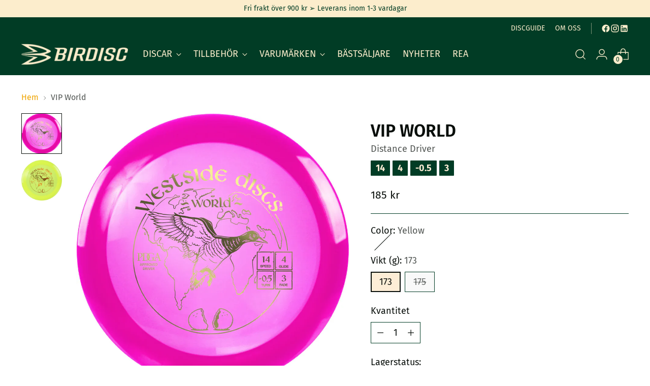

--- FILE ---
content_type: text/html; charset=utf-8
request_url: https://birdisc.com/products/vip-world
body_size: 36304
content:
<!doctype html>

<!--
  ___                 ___           ___           ___
       /  /\                     /__/\         /  /\         /  /\
      /  /:/_                    \  \:\       /  /:/        /  /::\
     /  /:/ /\  ___     ___       \  \:\     /  /:/        /  /:/\:\
    /  /:/ /:/ /__/\   /  /\  ___  \  \:\   /  /:/  ___   /  /:/  \:\
   /__/:/ /:/  \  \:\ /  /:/ /__/\  \__\:\ /__/:/  /  /\ /__/:/ \__\:\
   \  \:\/:/    \  \:\  /:/  \  \:\ /  /:/ \  \:\ /  /:/ \  \:\ /  /:/
    \  \::/      \  \:\/:/    \  \:\  /:/   \  \:\  /:/   \  \:\  /:/
     \  \:\       \  \::/      \  \:\/:/     \  \:\/:/     \  \:\/:/
      \  \:\       \__\/        \  \::/       \  \::/       \  \::/
       \__\/                     \__\/         \__\/         \__\/

  --------------------------------------------------------------------
  #  Stiletto v3.2.1
  #  Documentation: https://fluorescent.co/help/stiletto/
  #  Purchase: https://themes.shopify.com/themes/stiletto/
  #  A product by Fluorescent: https://fluorescent.co/
  --------------------------------------------------------------------
-->

<html class="no-js" lang="sv" style="--announcement-height: 1px;">
  <head>
    <meta charset="UTF-8">
    <meta http-equiv="X-UA-Compatible" content="IE=edge,chrome=1">
    <meta name="viewport" content="width=device-width,initial-scale=1">
    




  <meta name="description" content="The World is our fastest high speed driver. Designed as a distance driver the World gets there fast and flies great close to the ground. It has a low profile and a great feel. For professional players it is the fastest disc on the market that holds a hyzer line for anyone. For lower speed arms the World will be the dis">



    <link rel="canonical" href="https://birdisc.com/products/vip-world">
    <link rel="preconnect" href="https://cdn.shopify.com" crossorigin><link rel="shortcut icon" href="//birdisc.com/cdn/shop/files/birdisc-favicon.png?crop=center&height=32&v=1711119093&width=32" type="image/png"><title>VIP World
&ndash; Birdisc</title>

    





  
  
  
  
  




<meta property="og:url" content="https://birdisc.com/products/vip-world">
<meta property="og:site_name" content="Birdisc">
<meta property="og:type" content="product">
<meta property="og:title" content="VIP World">
<meta property="og:description" content="The World is our fastest high speed driver. Designed as a distance driver the World gets there fast and flies great close to the ground. It has a low profile and a great feel. For professional players it is the fastest disc on the market that holds a hyzer line for anyone. For lower speed arms the World will be the dis">
<meta property="og:image" content="http://birdisc.com/cdn/shop/files/vip-world-pink.webp?v=1712064160&width=1024">
<meta property="og:image:secure_url" content="https://birdisc.com/cdn/shop/files/vip-world-pink.webp?v=1712064160&width=1024">
<meta property="og:price:amount" content="185">
<meta property="og:price:currency" content="SEK">

<meta name="twitter:title" content="VIP World">
<meta name="twitter:description" content="The World is our fastest high speed driver. Designed as a distance driver the World gets there fast and flies great close to the ground. It has a low profile and a great feel. For professional players it is the fastest disc on the market that holds a hyzer line for anyone. For lower speed arms the World will be the dis">
<meta name="twitter:card" content="summary_large_image">
<meta name="twitter:image" content="https://birdisc.com/cdn/shop/files/vip-world-pink.webp?v=1712064160&width=1024">
<meta name="twitter:image:width" content="480">
<meta name="twitter:image:height" content="480">


    <script>
  console.log('Stiletto v3.2.1 by Fluorescent');

  document.documentElement.className = document.documentElement.className.replace('no-js', '');
  if (window.matchMedia(`(prefers-reduced-motion: reduce)`) === true || window.matchMedia(`(prefers-reduced-motion: reduce)`).matches === true) {
    document.documentElement.classList.add('prefers-reduced-motion');
  } else {
    document.documentElement.classList.add('do-anim');
  }

  window.theme = {
    version: 'v3.2.1',
    themeName: 'Stiletto',
    moneyFormat: "{{amount_no_decimals}} kr",
    strings: {
      name: "Birdisc",
      accessibility: {
        play_video: "Spela",
        pause_video: "Paus",
        range_lower: "Lägre",
        range_upper: "Övre"
      },
      product: {
        no_shipping_rates: "Fraktpris är inte tillgängligt",
        country_placeholder: "Land\/Region",
        review: "Skriva en recension"
      },
      products: {
        product: {
          unavailable: "Inte tillgänglig",
          unitPrice: "Enhetspris",
          unitPriceSeparator: "per",
          sku: "SKU"
        }
      },
      cart: {
        editCartNote: "Redigera orderanteckningar",
        addCartNote: "Lägg till orderanteckningar",
        quantityError: "Du har det maximala antalet av denna produkt i din varukorg"
      },
      pagination: {
        viewing: "Du tittar på {{ of }} av {{ total }}",
        products: "Produkter",
        results: "resultat"
      }
    },
    routes: {
      root: "/",
      cart: {
        base: "/cart",
        add: "/cart/add",
        change: "/cart/change",
        update: "/cart/update",
        clear: "/cart/clear",
        // Manual routes until Shopify adds support
        shipping: "/cart/shipping_rates",
      },
      // Manual routes until Shopify adds support
      products: "/products",
      productRecommendations: "/recommendations/products",
      predictive_search_url: '/search/suggest',
    },
    icons: {
      chevron: "\u003cspan class=\"icon icon-new icon-chevron \"\u003e\n  \u003csvg viewBox=\"0 0 24 24\" fill=\"none\" xmlns=\"http:\/\/www.w3.org\/2000\/svg\"\u003e\u003cpath d=\"M1.875 7.438 12 17.563 22.125 7.438\" stroke=\"currentColor\" stroke-width=\"2\"\/\u003e\u003c\/svg\u003e\n\u003c\/span\u003e\n",
      close: "\u003cspan class=\"icon icon-new icon-close \"\u003e\n  \u003csvg viewBox=\"0 0 24 24\" fill=\"none\" xmlns=\"http:\/\/www.w3.org\/2000\/svg\"\u003e\u003cpath d=\"M2.66 1.34 2 .68.68 2l.66.66 1.32-1.32zm18.68 21.32.66.66L23.32 22l-.66-.66-1.32 1.32zm1.32-20 .66-.66L22 .68l-.66.66 1.32 1.32zM1.34 21.34.68 22 2 23.32l.66-.66-1.32-1.32zm0-18.68 10 10 1.32-1.32-10-10-1.32 1.32zm11.32 10 10-10-1.32-1.32-10 10 1.32 1.32zm-1.32-1.32-10 10 1.32 1.32 10-10-1.32-1.32zm0 1.32 10 10 1.32-1.32-10-10-1.32 1.32z\" fill=\"currentColor\"\/\u003e\u003c\/svg\u003e\n\u003c\/span\u003e\n",
      zoom: "\u003cspan class=\"icon icon-new icon-zoom \"\u003e\n  \u003csvg viewBox=\"0 0 24 24\" fill=\"none\" xmlns=\"http:\/\/www.w3.org\/2000\/svg\"\u003e\u003cpath d=\"M10.3,19.71c5.21,0,9.44-4.23,9.44-9.44S15.51,.83,10.3,.83,.86,5.05,.86,10.27s4.23,9.44,9.44,9.44Z\" fill=\"none\" stroke=\"currentColor\" stroke-linecap=\"round\" stroke-miterlimit=\"10\" stroke-width=\"1.63\"\/\u003e\n          \u003cpath d=\"M5.05,10.27H15.54\" fill=\"none\" stroke=\"currentColor\" stroke-miterlimit=\"10\" stroke-width=\"1.63\"\/\u003e\n          \u003cpath class=\"cross-up\" d=\"M10.3,5.02V15.51\" fill=\"none\" stroke=\"currentColor\" stroke-miterlimit=\"10\" stroke-width=\"1.63\"\/\u003e\n          \u003cpath d=\"M16.92,16.9l6.49,6.49\" fill=\"none\" stroke=\"currentColor\" stroke-miterlimit=\"10\" stroke-width=\"1.63\"\/\u003e\u003c\/svg\u003e\n\u003c\/span\u003e\n"
    },
    coreData: {
      n: "Stiletto",
      v: "v3.2.1",
    }
  }

  window.theme.searchableFields = "product_type,title,variants.title,vendor";

  
</script>

    <style>
  @font-face {
  font-family: "Fira Sans";
  font-weight: 800;
  font-style: italic;
  font-display: swap;
  src: url("//birdisc.com/cdn/fonts/fira_sans/firasans_i8.52f3df382004800b3a152c124ece4e24fd414ee8.woff2") format("woff2"),
       url("//birdisc.com/cdn/fonts/fira_sans/firasans_i8.9a6ed2af3fadc1ffc9cebc4a0c970ef65b88cb10.woff") format("woff");
}

  @font-face {
  font-family: "Fira Sans";
  font-weight: 600;
  font-style: normal;
  font-display: swap;
  src: url("//birdisc.com/cdn/fonts/fira_sans/firasans_n6.6e69582c830743b0b2519d70cb6f53fae6750454.woff2") format("woff2"),
       url("//birdisc.com/cdn/fonts/fira_sans/firasans_n6.56f6d15fcabb3c1b127727e16232daf8adf28d0a.woff") format("woff");
}

  @font-face {
  font-family: "Fira Sans";
  font-weight: 300;
  font-style: normal;
  font-display: swap;
  src: url("//birdisc.com/cdn/fonts/fira_sans/firasans_n3.0f3705f458aebfd9ce857438584befd4c280b993.woff2") format("woff2"),
       url("//birdisc.com/cdn/fonts/fira_sans/firasans_n3.b89560e3562679a8d0e235bc6fd7fbd4fff64301.woff") format("woff");
}

  @font-face {
  font-family: "Fira Sans";
  font-weight: 400;
  font-style: normal;
  font-display: swap;
  src: url("//birdisc.com/cdn/fonts/fira_sans/firasans_n4.2bbe25c7eff81f2190328b1f4c09fff694a30391.woff2") format("woff2"),
       url("//birdisc.com/cdn/fonts/fira_sans/firasans_n4.3080da6df53473deabf85f231151766e88fe58e5.woff") format("woff");
}

  @font-face {
  font-family: "Fira Sans";
  font-weight: 700;
  font-style: normal;
  font-display: swap;
  src: url("//birdisc.com/cdn/fonts/fira_sans/firasans_n7.cc8dbbaa3add99fa3b5746d1e0ac6304aad5a265.woff2") format("woff2"),
       url("//birdisc.com/cdn/fonts/fira_sans/firasans_n7.ec664a82413800dfe65a9cde8547a4b8bd643b08.woff") format("woff");
}

  @font-face {
  font-family: "Fira Sans";
  font-weight: 400;
  font-style: italic;
  font-display: swap;
  src: url("//birdisc.com/cdn/fonts/fira_sans/firasans_i4.c80c323ec965c58e05ab85d436c872a499b8b684.woff2") format("woff2"),
       url("//birdisc.com/cdn/fonts/fira_sans/firasans_i4.4a2d82e939dfe1cd2fff5fc4411d982dee96dce7.woff") format("woff");
}

  @font-face {
  font-family: "Fira Sans";
  font-weight: 700;
  font-style: italic;
  font-display: swap;
  src: url("//birdisc.com/cdn/fonts/fira_sans/firasans_i7.a949787ab1c615cf91b95a6e513021199c64f31e.woff2") format("woff2"),
       url("//birdisc.com/cdn/fonts/fira_sans/firasans_i7.799cab282970134691125391a3ab6bd6bc1306c6.woff") format("woff");
}


  :root {
    --color-text: #080e0a;
    --color-text-8-percent: rgba(8, 14, 10, 0.08);  
    --color-text-alpha: rgba(8, 14, 10, 0.35);
    --color-text-meta: rgba(8, 14, 10, 0.6);
    --color-text-link: #efa400;
    --color-text-error: #D02F2E;
    --color-text-success: #478947;

    --color-background: #ffffff;
    --color-background-semi-transparent-80: rgba(255, 255, 255, 0.8);
    --color-background-semi-transparent-90: rgba(255, 255, 255, 0.9);

    --color-background-transparent: rgba(255, 255, 255, 0);
    --color-border: #013c25;
    --color-border-meta: rgba(1, 60, 37, 0.6);
    --color-overlay: rgba(0, 0, 0, 0.7);

    --color-background-meta: #f5f5f5;
    --color-background-meta-alpha: rgba(245, 245, 245, 0.6);
    --color-background-darker-meta: #e8e8e8;
    --color-background-darker-meta-alpha: rgba(232, 232, 232, 0.6);
    --color-background-placeholder: #e8e8e8;
    --color-background-placeholder-lighter: #f0f0f0;
    --color-foreground-placeholder: rgba(8, 14, 10, 0.4);

    --color-border-input: #013c25;
    --color-border-input-alpha: rgba(1, 60, 37, 0.25);
    --color-text-input: #080e0a;
    --color-text-input-alpha: rgba(8, 14, 10, 0.04);

    --color-text-button: #fcedcc;

    --color-background-button: #013c25;
    --color-background-button-alpha: rgba(1, 60, 37, 0.6);
    --color-background-outline-button-alpha: rgba(1, 60, 37, 0.1);
    --color-background-button-hover: #03a063;

    --color-icon: rgba(8, 14, 10, 0.4);
    --color-icon-darker: rgba(8, 14, 10, 0.6);

    --color-text-sale-badge: #C31818;
    --color-background-sold-badge: #414141;
    --color-text-sold-badge: #ffffff;

    --color-text-header: #fcedcc;
    --color-text-header-half-transparent: rgba(252, 237, 204, 0.5);

    --color-background-header: #013c25;
    --color-background-header-transparent: rgba(1, 60, 37, 0);
    --color-icon-header: #fcedcc;
    --color-shadow-header: rgba(0, 0, 0, 0.15);

    --color-background-footer: #013c25;
    --color-text-footer: #fcedcc;
    --color-text-footer-subdued: rgba(252, 237, 204, 0.7);

    --color-products-sale-price: #a20700;
    --color-products-rating-star: #efa400;

    --color-products-stock-good: #013c25;
    --color-products-stock-medium: #efa400;
    --color-products-stock-bad: #a20700;
    --color-products-stock-bad: #a20700;

    --font-logo: "Fira Sans", sans-serif;
    --font-logo-weight: 800;
    --font-logo-style: italic;
    --logo-text-transform: uppercase;
    --logo-letter-spacing: 0.0em;

    --font-heading: "Fira Sans", sans-serif;
    --font-heading-weight: 600;
    --font-heading-style: normal;
    --font-heading-text-transform: uppercase;
    --font-heading-base-letter-spacing: 0.0em;
    --font-heading-base-size: 45px;

    --font-body: "Fira Sans", sans-serif;
    --font-body-weight: 400;
    --font-body-style: normal;
    --font-body-italic: italic;
    --font-body-bold-weight: 700;
    --font-body-base-letter-spacing: 0.0em;
    --font-body-base-size: 18px;

    /* Typography */
    --line-height-heading: 1.1;
    --line-height-subheading: 1.33;
    --line-height-body: 1.5;

    --logo-font-size: 
clamp(1.940625rem, 1.5793508287292817rem + 1.5414364640883977vw, 2.8125rem)
;

    --font-size-navigation-base: 18px;
    --font-navigation-base-letter-spacing: 0.0em;
    --font-navigation-base-text-transform: uppercase;

    --font-size-heading-display-1: 
clamp(3.4171875rem, 3.0850483425414366rem + 1.4171270718232045vw, 4.21875rem)
;
    --font-size-heading-display-2: 
clamp(3.036740625rem, 2.741579627071823rem + 1.259353591160221vw, 3.7490625rem)
;
    --font-size-heading-display-3: 
clamp(2.657660625rem, 2.3993449309392263rem + 1.102146961325967vw, 3.2810625rem)
;
    --font-size-heading-1-base: 
clamp(2.278125rem, 2.0566988950276244rem + 0.9447513812154695vw, 2.8125rem)
;
    --font-size-heading-2-base: 
clamp(1.993359375rem, 1.7996115331491713rem + 0.8266574585635358vw, 2.4609375rem)
;
    --font-size-heading-3-base: 
clamp(1.70859375rem, 1.5425241712707183rem + 0.7085635359116021vw, 2.109375rem)
;
    --font-size-heading-4-base: 
clamp(1.328146875rem, 1.199055455801105rem + 0.5507900552486188vw, 1.6396875rem)
;
    --font-size-heading-5-base: 
clamp(1.1390625rem, 1.0283494475138122rem + 0.4723756906077348vw, 1.40625rem)
;
    --font-size-heading-6-base: 
clamp(0.9477rem, 0.8555867403314917rem + 0.3930165745856353vw, 1.17rem)
;
    --font-size-body-400: 
clamp(1.686825rem, 1.6091627071823205rem + 0.33135911602209944vw, 1.87425rem)
;
    --font-size-body-350: 
clamp(1.5744375rem, 1.501949585635359rem + 0.3092817679558011vw, 1.749375rem)
;
    --font-size-body-300: 
clamp(1.46205rem, 1.394736464088398rem + 0.28720441988950274vw, 1.6245rem)
;
    --font-size-body-250: 
clamp(1.3496625rem, 1.2875233425414365rem + 0.2651270718232044vw, 1.499625rem)
;
    --font-size-body-200: 
clamp(1.237275rem, 1.1803102209944751rem + 0.24304972375690606vw, 1.37475rem)
;
    --font-size-body-150: 
clamp(1.1248875rem, 1.0730970994475137rem + 0.22097237569060776vw, 1.249875rem)
;
    --font-size-body-100: 
clamp(1.0125rem, 0.9658839779005525rem + 0.1988950276243094vw, 1.125rem)
;
    --font-size-body-75: 
clamp(0.8991rem, 0.8577049723756907rem + 0.17661878453038676vw, 0.999rem)
;
    --font-size-body-60: 
clamp(0.8324775rem, 0.7941498066298343rem + 0.1635314917127072vw, 0.924975rem)
;
    --font-size-body-50: 
clamp(0.7867125rem, 0.7504918508287293rem + 0.1545414364640884vw, 0.874125rem)
;
    --font-size-body-25: 
clamp(0.731025rem, 0.697368232044199rem + 0.14360220994475137vw, 0.81225rem)
;
    --font-size-body-20: 
clamp(0.674325rem, 0.643278729281768rem + 0.13246408839779006vw, 0.74925rem)
;

    /* Buttons */
    
      --button-padding-multiplier: 1;
      --font-size-button: var(--font-size-body-50);
      --font-size-button-x-small: var(--font-size-body-25);
    

    --font-button-text-transform: uppercase;
    --button-letter-spacing: 0.045em;
    --line-height-button: 1.45;

    /* Product badges */
    
      --font-size-product-badge: var(--font-size-body-20);
    

    --font-product-badge-text-transform: uppercase;

    /* Product listing titles */
    
      --font-size-listing-title: var(--font-size-body-60);
    

    --font-product-listing-title-text-transform: uppercase;
    --font-product-listing-title-base-letter-spacing: 0.045em;

    /* Shopify pay specific */
    --payment-terms-background-color: #f5f5f5;
  }

  @supports not (font-size: clamp(10px, 3.3vw, 20px)) {
    :root {
      --logo-font-size: 
2.3765625rem
;
      --font-size-heading-display-1: 
3.81796875rem
;
      --font-size-heading-display-2: 
3.3929015625rem
;
      --font-size-heading-display-3: 
2.9693615625rem
;
      --font-size-heading-1-base: 
2.5453125rem
;
      --font-size-heading-2-base: 
2.2271484375rem
;
      --font-size-heading-3-base: 
1.908984375rem
;
      --font-size-heading-4-base: 
1.4839171875rem
;
      --font-size-heading-5-base: 
1.27265625rem
;
      --font-size-heading-6-base: 
1.05885rem
;
      --font-size-body-400: 
1.7805375rem
;
      --font-size-body-350: 
1.66190625rem
;
      --font-size-body-300: 
1.543275rem
;
      --font-size-body-250: 
1.42464375rem
;
      --font-size-body-200: 
1.3060125rem
;
      --font-size-body-150: 
1.18738125rem
;
      --font-size-body-100: 
1.06875rem
;
      --font-size-body-75: 
0.94905rem
;
      --font-size-body-60: 
0.87872625rem
;
      --font-size-body-50: 
0.83041875rem
;
      --font-size-body-25: 
0.7716375rem
;
      --font-size-body-20: 
0.7117875rem
;
    }
  }.product-badge[data-handle="responsible"]{
        color: #3C9342;
      }
    
.product-badge[data-handle="bastsaljare"]{
        color: #efa400;
      }
    
.product-badge[data-handle="new"]{
        color: #000000;
      }
    
.product-badge[data-handle="nyborjarvanlig"]{
        color: #23832a;
      }
    
</style>

<script>
  flu = window.flu || {};
  flu.chunks = {
    photoswipe: "//birdisc.com/cdn/shop/t/36/assets/photoswipe-chunk.js?v=18659099751219271031717361558",
    swiper: "//birdisc.com/cdn/shop/t/36/assets/swiper-chunk.js?v=73725226959832986321717361558",
    nouislider: "//birdisc.com/cdn/shop/t/36/assets/nouislider-chunk.js?v=131351027671466727271717361558",
    polyfillInert: "//birdisc.com/cdn/shop/t/36/assets/polyfill-inert-chunk.js?v=9775187524458939151717361558",
    polyfillResizeObserver: "//birdisc.com/cdn/shop/t/36/assets/polyfill-resize-observer-chunk.js?v=49253094118087005231717361558",
  };
</script>





  <script type="module" src="//birdisc.com/cdn/shop/t/36/assets/theme.min.js?v=110932235491116687521717361558"></script>










<meta name="viewport" content="width=device-width,initial-scale=1">
<script defer>
  var defineVH = function () {
    document.documentElement.style.setProperty('--vh', window.innerHeight * 0.01 + 'px');
  };
  window.addEventListener('resize', defineVH);
  window.addEventListener('orientationchange', defineVH);
  defineVH();
</script>

<link href="//birdisc.com/cdn/shop/t/36/assets/theme.css?v=157795146871139082641717361581" rel="stylesheet" type="text/css" media="all" />


  <link href="//birdisc.com/cdn/shop/t/36/assets/custom.css?v=49371427556206287741717361580" rel="stylesheet" type="text/css" media="all" />

<script>window.performance && window.performance.mark && window.performance.mark('shopify.content_for_header.start');</script><meta name="facebook-domain-verification" content="ass8oxa3lj418rq9civ5llncf40br2">
<meta name="google-site-verification" content="8l0yuoOTcdCajKLo6gB_9mgTxAHZWv2ASkxXY1wFOkY">
<meta id="shopify-digital-wallet" name="shopify-digital-wallet" content="/76060492120/digital_wallets/dialog">
<meta name="shopify-checkout-api-token" content="fa654e37fc8420b7bb2ae2d893038757">
<link rel="alternate" type="application/json+oembed" href="https://birdisc.com/products/vip-world.oembed">
<script async="async" src="/checkouts/internal/preloads.js?locale=sv-SE"></script>
<link rel="preconnect" href="https://shop.app" crossorigin="anonymous">
<script async="async" src="https://shop.app/checkouts/internal/preloads.js?locale=sv-SE&shop_id=76060492120" crossorigin="anonymous"></script>
<script id="apple-pay-shop-capabilities" type="application/json">{"shopId":76060492120,"countryCode":"SE","currencyCode":"SEK","merchantCapabilities":["supports3DS"],"merchantId":"gid:\/\/shopify\/Shop\/76060492120","merchantName":"Birdisc","requiredBillingContactFields":["postalAddress","email","phone"],"requiredShippingContactFields":["postalAddress","email","phone"],"shippingType":"shipping","supportedNetworks":["visa","maestro","masterCard","amex"],"total":{"type":"pending","label":"Birdisc","amount":"1.00"},"shopifyPaymentsEnabled":true,"supportsSubscriptions":true}</script>
<script id="shopify-features" type="application/json">{"accessToken":"fa654e37fc8420b7bb2ae2d893038757","betas":["rich-media-storefront-analytics"],"domain":"birdisc.com","predictiveSearch":true,"shopId":76060492120,"locale":"sv"}</script>
<script>var Shopify = Shopify || {};
Shopify.shop = "0f27b5.myshopify.com";
Shopify.locale = "sv";
Shopify.currency = {"active":"SEK","rate":"1.0"};
Shopify.country = "SE";
Shopify.theme = {"name":"Stiletto 3.2.1 | 2024-06-02","id":167010500952,"schema_name":"Stiletto","schema_version":"3.2.1","theme_store_id":1621,"role":"main"};
Shopify.theme.handle = "null";
Shopify.theme.style = {"id":null,"handle":null};
Shopify.cdnHost = "birdisc.com/cdn";
Shopify.routes = Shopify.routes || {};
Shopify.routes.root = "/";</script>
<script type="module">!function(o){(o.Shopify=o.Shopify||{}).modules=!0}(window);</script>
<script>!function(o){function n(){var o=[];function n(){o.push(Array.prototype.slice.apply(arguments))}return n.q=o,n}var t=o.Shopify=o.Shopify||{};t.loadFeatures=n(),t.autoloadFeatures=n()}(window);</script>
<script>
  window.ShopifyPay = window.ShopifyPay || {};
  window.ShopifyPay.apiHost = "shop.app\/pay";
  window.ShopifyPay.redirectState = null;
</script>
<script id="shop-js-analytics" type="application/json">{"pageType":"product"}</script>
<script defer="defer" async type="module" src="//birdisc.com/cdn/shopifycloud/shop-js/modules/v2/client.init-shop-cart-sync_D-iVwhuG.sv.esm.js"></script>
<script defer="defer" async type="module" src="//birdisc.com/cdn/shopifycloud/shop-js/modules/v2/chunk.common_D_3wwUAB.esm.js"></script>
<script type="module">
  await import("//birdisc.com/cdn/shopifycloud/shop-js/modules/v2/client.init-shop-cart-sync_D-iVwhuG.sv.esm.js");
await import("//birdisc.com/cdn/shopifycloud/shop-js/modules/v2/chunk.common_D_3wwUAB.esm.js");

  window.Shopify.SignInWithShop?.initShopCartSync?.({"fedCMEnabled":true,"windoidEnabled":true});

</script>
<script>
  window.Shopify = window.Shopify || {};
  if (!window.Shopify.featureAssets) window.Shopify.featureAssets = {};
  window.Shopify.featureAssets['shop-js'] = {"shop-cart-sync":["modules/v2/client.shop-cart-sync_DALWrA6E.sv.esm.js","modules/v2/chunk.common_D_3wwUAB.esm.js"],"init-fed-cm":["modules/v2/client.init-fed-cm_D3t_tMEy.sv.esm.js","modules/v2/chunk.common_D_3wwUAB.esm.js"],"shop-button":["modules/v2/client.shop-button_QCED2X3l.sv.esm.js","modules/v2/chunk.common_D_3wwUAB.esm.js"],"shop-cash-offers":["modules/v2/client.shop-cash-offers_DKNbSPZ3.sv.esm.js","modules/v2/chunk.common_D_3wwUAB.esm.js","modules/v2/chunk.modal_CPgFYLPw.esm.js"],"init-windoid":["modules/v2/client.init-windoid_CFLo3IYN.sv.esm.js","modules/v2/chunk.common_D_3wwUAB.esm.js"],"shop-toast-manager":["modules/v2/client.shop-toast-manager_VfZ_vjA4.sv.esm.js","modules/v2/chunk.common_D_3wwUAB.esm.js"],"init-shop-email-lookup-coordinator":["modules/v2/client.init-shop-email-lookup-coordinator_CBxPWYLZ.sv.esm.js","modules/v2/chunk.common_D_3wwUAB.esm.js"],"init-shop-cart-sync":["modules/v2/client.init-shop-cart-sync_D-iVwhuG.sv.esm.js","modules/v2/chunk.common_D_3wwUAB.esm.js"],"avatar":["modules/v2/client.avatar_BTnouDA3.sv.esm.js"],"pay-button":["modules/v2/client.pay-button_D55Jxh28.sv.esm.js","modules/v2/chunk.common_D_3wwUAB.esm.js"],"init-customer-accounts":["modules/v2/client.init-customer-accounts_Bnkdjgp8.sv.esm.js","modules/v2/client.shop-login-button_Dc9zwII5.sv.esm.js","modules/v2/chunk.common_D_3wwUAB.esm.js","modules/v2/chunk.modal_CPgFYLPw.esm.js"],"init-shop-for-new-customer-accounts":["modules/v2/client.init-shop-for-new-customer-accounts_B08XtGMd.sv.esm.js","modules/v2/client.shop-login-button_Dc9zwII5.sv.esm.js","modules/v2/chunk.common_D_3wwUAB.esm.js","modules/v2/chunk.modal_CPgFYLPw.esm.js"],"shop-login-button":["modules/v2/client.shop-login-button_Dc9zwII5.sv.esm.js","modules/v2/chunk.common_D_3wwUAB.esm.js","modules/v2/chunk.modal_CPgFYLPw.esm.js"],"init-customer-accounts-sign-up":["modules/v2/client.init-customer-accounts-sign-up_DL5k_lB3.sv.esm.js","modules/v2/client.shop-login-button_Dc9zwII5.sv.esm.js","modules/v2/chunk.common_D_3wwUAB.esm.js","modules/v2/chunk.modal_CPgFYLPw.esm.js"],"shop-follow-button":["modules/v2/client.shop-follow-button_Dro5iXnG.sv.esm.js","modules/v2/chunk.common_D_3wwUAB.esm.js","modules/v2/chunk.modal_CPgFYLPw.esm.js"],"checkout-modal":["modules/v2/client.checkout-modal_BnRfnOVV.sv.esm.js","modules/v2/chunk.common_D_3wwUAB.esm.js","modules/v2/chunk.modal_CPgFYLPw.esm.js"],"lead-capture":["modules/v2/client.lead-capture_viV_D2S_.sv.esm.js","modules/v2/chunk.common_D_3wwUAB.esm.js","modules/v2/chunk.modal_CPgFYLPw.esm.js"],"shop-login":["modules/v2/client.shop-login_CF6qGw2K.sv.esm.js","modules/v2/chunk.common_D_3wwUAB.esm.js","modules/v2/chunk.modal_CPgFYLPw.esm.js"],"payment-terms":["modules/v2/client.payment-terms_DCbzXKfx.sv.esm.js","modules/v2/chunk.common_D_3wwUAB.esm.js","modules/v2/chunk.modal_CPgFYLPw.esm.js"]};
</script>
<script>(function() {
  var isLoaded = false;
  function asyncLoad() {
    if (isLoaded) return;
    isLoaded = true;
    var urls = ["https:\/\/ecommplugins-scripts.trustpilot.com\/v2.1\/js\/header.min.js?settings=eyJrZXkiOiJ0QTZxdjN4UzFlT3ZHOE5NIiwicyI6Im5vbmUifQ==\u0026v=2.5\u0026shop=0f27b5.myshopify.com","https:\/\/ecommplugins-trustboxsettings.trustpilot.com\/0f27b5.myshopify.com.js?settings=1717685249194\u0026shop=0f27b5.myshopify.com"];
    for (var i = 0; i < urls.length; i++) {
      var s = document.createElement('script');
      s.type = 'text/javascript';
      s.async = true;
      s.src = urls[i];
      var x = document.getElementsByTagName('script')[0];
      x.parentNode.insertBefore(s, x);
    }
  };
  if(window.attachEvent) {
    window.attachEvent('onload', asyncLoad);
  } else {
    window.addEventListener('load', asyncLoad, false);
  }
})();</script>
<script id="__st">var __st={"a":76060492120,"offset":3600,"reqid":"05bcf236-d1e0-4681-a9d1-4460910b7970-1768777589","pageurl":"birdisc.com\/products\/vip-world","u":"3c6f8ed4311b","p":"product","rtyp":"product","rid":8822020407640};</script>
<script>window.ShopifyPaypalV4VisibilityTracking = true;</script>
<script id="captcha-bootstrap">!function(){'use strict';const t='contact',e='account',n='new_comment',o=[[t,t],['blogs',n],['comments',n],[t,'customer']],c=[[e,'customer_login'],[e,'guest_login'],[e,'recover_customer_password'],[e,'create_customer']],r=t=>t.map((([t,e])=>`form[action*='/${t}']:not([data-nocaptcha='true']) input[name='form_type'][value='${e}']`)).join(','),a=t=>()=>t?[...document.querySelectorAll(t)].map((t=>t.form)):[];function s(){const t=[...o],e=r(t);return a(e)}const i='password',u='form_key',d=['recaptcha-v3-token','g-recaptcha-response','h-captcha-response',i],f=()=>{try{return window.sessionStorage}catch{return}},m='__shopify_v',_=t=>t.elements[u];function p(t,e,n=!1){try{const o=window.sessionStorage,c=JSON.parse(o.getItem(e)),{data:r}=function(t){const{data:e,action:n}=t;return t[m]||n?{data:e,action:n}:{data:t,action:n}}(c);for(const[e,n]of Object.entries(r))t.elements[e]&&(t.elements[e].value=n);n&&o.removeItem(e)}catch(o){console.error('form repopulation failed',{error:o})}}const l='form_type',E='cptcha';function T(t){t.dataset[E]=!0}const w=window,h=w.document,L='Shopify',v='ce_forms',y='captcha';let A=!1;((t,e)=>{const n=(g='f06e6c50-85a8-45c8-87d0-21a2b65856fe',I='https://cdn.shopify.com/shopifycloud/storefront-forms-hcaptcha/ce_storefront_forms_captcha_hcaptcha.v1.5.2.iife.js',D={infoText:'Skyddas av hCaptcha',privacyText:'Integritet',termsText:'Villkor'},(t,e,n)=>{const o=w[L][v],c=o.bindForm;if(c)return c(t,g,e,D).then(n);var r;o.q.push([[t,g,e,D],n]),r=I,A||(h.body.append(Object.assign(h.createElement('script'),{id:'captcha-provider',async:!0,src:r})),A=!0)});var g,I,D;w[L]=w[L]||{},w[L][v]=w[L][v]||{},w[L][v].q=[],w[L][y]=w[L][y]||{},w[L][y].protect=function(t,e){n(t,void 0,e),T(t)},Object.freeze(w[L][y]),function(t,e,n,w,h,L){const[v,y,A,g]=function(t,e,n){const i=e?o:[],u=t?c:[],d=[...i,...u],f=r(d),m=r(i),_=r(d.filter((([t,e])=>n.includes(e))));return[a(f),a(m),a(_),s()]}(w,h,L),I=t=>{const e=t.target;return e instanceof HTMLFormElement?e:e&&e.form},D=t=>v().includes(t);t.addEventListener('submit',(t=>{const e=I(t);if(!e)return;const n=D(e)&&!e.dataset.hcaptchaBound&&!e.dataset.recaptchaBound,o=_(e),c=g().includes(e)&&(!o||!o.value);(n||c)&&t.preventDefault(),c&&!n&&(function(t){try{if(!f())return;!function(t){const e=f();if(!e)return;const n=_(t);if(!n)return;const o=n.value;o&&e.removeItem(o)}(t);const e=Array.from(Array(32),(()=>Math.random().toString(36)[2])).join('');!function(t,e){_(t)||t.append(Object.assign(document.createElement('input'),{type:'hidden',name:u})),t.elements[u].value=e}(t,e),function(t,e){const n=f();if(!n)return;const o=[...t.querySelectorAll(`input[type='${i}']`)].map((({name:t})=>t)),c=[...d,...o],r={};for(const[a,s]of new FormData(t).entries())c.includes(a)||(r[a]=s);n.setItem(e,JSON.stringify({[m]:1,action:t.action,data:r}))}(t,e)}catch(e){console.error('failed to persist form',e)}}(e),e.submit())}));const S=(t,e)=>{t&&!t.dataset[E]&&(n(t,e.some((e=>e===t))),T(t))};for(const o of['focusin','change'])t.addEventListener(o,(t=>{const e=I(t);D(e)&&S(e,y())}));const B=e.get('form_key'),M=e.get(l),P=B&&M;t.addEventListener('DOMContentLoaded',(()=>{const t=y();if(P)for(const e of t)e.elements[l].value===M&&p(e,B);[...new Set([...A(),...v().filter((t=>'true'===t.dataset.shopifyCaptcha))])].forEach((e=>S(e,t)))}))}(h,new URLSearchParams(w.location.search),n,t,e,['guest_login'])})(!0,!0)}();</script>
<script integrity="sha256-4kQ18oKyAcykRKYeNunJcIwy7WH5gtpwJnB7kiuLZ1E=" data-source-attribution="shopify.loadfeatures" defer="defer" src="//birdisc.com/cdn/shopifycloud/storefront/assets/storefront/load_feature-a0a9edcb.js" crossorigin="anonymous"></script>
<script crossorigin="anonymous" defer="defer" src="//birdisc.com/cdn/shopifycloud/storefront/assets/shopify_pay/storefront-65b4c6d7.js?v=20250812"></script>
<script data-source-attribution="shopify.dynamic_checkout.dynamic.init">var Shopify=Shopify||{};Shopify.PaymentButton=Shopify.PaymentButton||{isStorefrontPortableWallets:!0,init:function(){window.Shopify.PaymentButton.init=function(){};var t=document.createElement("script");t.src="https://birdisc.com/cdn/shopifycloud/portable-wallets/latest/portable-wallets.sv.js",t.type="module",document.head.appendChild(t)}};
</script>
<script data-source-attribution="shopify.dynamic_checkout.buyer_consent">
  function portableWalletsHideBuyerConsent(e){var t=document.getElementById("shopify-buyer-consent"),n=document.getElementById("shopify-subscription-policy-button");t&&n&&(t.classList.add("hidden"),t.setAttribute("aria-hidden","true"),n.removeEventListener("click",e))}function portableWalletsShowBuyerConsent(e){var t=document.getElementById("shopify-buyer-consent"),n=document.getElementById("shopify-subscription-policy-button");t&&n&&(t.classList.remove("hidden"),t.removeAttribute("aria-hidden"),n.addEventListener("click",e))}window.Shopify?.PaymentButton&&(window.Shopify.PaymentButton.hideBuyerConsent=portableWalletsHideBuyerConsent,window.Shopify.PaymentButton.showBuyerConsent=portableWalletsShowBuyerConsent);
</script>
<script data-source-attribution="shopify.dynamic_checkout.cart.bootstrap">document.addEventListener("DOMContentLoaded",(function(){function t(){return document.querySelector("shopify-accelerated-checkout-cart, shopify-accelerated-checkout")}if(t())Shopify.PaymentButton.init();else{new MutationObserver((function(e,n){t()&&(Shopify.PaymentButton.init(),n.disconnect())})).observe(document.body,{childList:!0,subtree:!0})}}));
</script>
<script id='scb4127' type='text/javascript' async='' src='https://birdisc.com/cdn/shopifycloud/privacy-banner/storefront-banner.js'></script><link id="shopify-accelerated-checkout-styles" rel="stylesheet" media="screen" href="https://birdisc.com/cdn/shopifycloud/portable-wallets/latest/accelerated-checkout-backwards-compat.css" crossorigin="anonymous">
<style id="shopify-accelerated-checkout-cart">
        #shopify-buyer-consent {
  margin-top: 1em;
  display: inline-block;
  width: 100%;
}

#shopify-buyer-consent.hidden {
  display: none;
}

#shopify-subscription-policy-button {
  background: none;
  border: none;
  padding: 0;
  text-decoration: underline;
  font-size: inherit;
  cursor: pointer;
}

#shopify-subscription-policy-button::before {
  box-shadow: none;
}

      </style>

<script>window.performance && window.performance.mark && window.performance.mark('shopify.content_for_header.end');</script>
  <link href="https://monorail-edge.shopifysvc.com" rel="dns-prefetch">
<script>(function(){if ("sendBeacon" in navigator && "performance" in window) {try {var session_token_from_headers = performance.getEntriesByType('navigation')[0].serverTiming.find(x => x.name == '_s').description;} catch {var session_token_from_headers = undefined;}var session_cookie_matches = document.cookie.match(/_shopify_s=([^;]*)/);var session_token_from_cookie = session_cookie_matches && session_cookie_matches.length === 2 ? session_cookie_matches[1] : "";var session_token = session_token_from_headers || session_token_from_cookie || "";function handle_abandonment_event(e) {var entries = performance.getEntries().filter(function(entry) {return /monorail-edge.shopifysvc.com/.test(entry.name);});if (!window.abandonment_tracked && entries.length === 0) {window.abandonment_tracked = true;var currentMs = Date.now();var navigation_start = performance.timing.navigationStart;var payload = {shop_id: 76060492120,url: window.location.href,navigation_start,duration: currentMs - navigation_start,session_token,page_type: "product"};window.navigator.sendBeacon("https://monorail-edge.shopifysvc.com/v1/produce", JSON.stringify({schema_id: "online_store_buyer_site_abandonment/1.1",payload: payload,metadata: {event_created_at_ms: currentMs,event_sent_at_ms: currentMs}}));}}window.addEventListener('pagehide', handle_abandonment_event);}}());</script>
<script id="web-pixels-manager-setup">(function e(e,d,r,n,o){if(void 0===o&&(o={}),!Boolean(null===(a=null===(i=window.Shopify)||void 0===i?void 0:i.analytics)||void 0===a?void 0:a.replayQueue)){var i,a;window.Shopify=window.Shopify||{};var t=window.Shopify;t.analytics=t.analytics||{};var s=t.analytics;s.replayQueue=[],s.publish=function(e,d,r){return s.replayQueue.push([e,d,r]),!0};try{self.performance.mark("wpm:start")}catch(e){}var l=function(){var e={modern:/Edge?\/(1{2}[4-9]|1[2-9]\d|[2-9]\d{2}|\d{4,})\.\d+(\.\d+|)|Firefox\/(1{2}[4-9]|1[2-9]\d|[2-9]\d{2}|\d{4,})\.\d+(\.\d+|)|Chrom(ium|e)\/(9{2}|\d{3,})\.\d+(\.\d+|)|(Maci|X1{2}).+ Version\/(15\.\d+|(1[6-9]|[2-9]\d|\d{3,})\.\d+)([,.]\d+|)( \(\w+\)|)( Mobile\/\w+|) Safari\/|Chrome.+OPR\/(9{2}|\d{3,})\.\d+\.\d+|(CPU[ +]OS|iPhone[ +]OS|CPU[ +]iPhone|CPU IPhone OS|CPU iPad OS)[ +]+(15[._]\d+|(1[6-9]|[2-9]\d|\d{3,})[._]\d+)([._]\d+|)|Android:?[ /-](13[3-9]|1[4-9]\d|[2-9]\d{2}|\d{4,})(\.\d+|)(\.\d+|)|Android.+Firefox\/(13[5-9]|1[4-9]\d|[2-9]\d{2}|\d{4,})\.\d+(\.\d+|)|Android.+Chrom(ium|e)\/(13[3-9]|1[4-9]\d|[2-9]\d{2}|\d{4,})\.\d+(\.\d+|)|SamsungBrowser\/([2-9]\d|\d{3,})\.\d+/,legacy:/Edge?\/(1[6-9]|[2-9]\d|\d{3,})\.\d+(\.\d+|)|Firefox\/(5[4-9]|[6-9]\d|\d{3,})\.\d+(\.\d+|)|Chrom(ium|e)\/(5[1-9]|[6-9]\d|\d{3,})\.\d+(\.\d+|)([\d.]+$|.*Safari\/(?![\d.]+ Edge\/[\d.]+$))|(Maci|X1{2}).+ Version\/(10\.\d+|(1[1-9]|[2-9]\d|\d{3,})\.\d+)([,.]\d+|)( \(\w+\)|)( Mobile\/\w+|) Safari\/|Chrome.+OPR\/(3[89]|[4-9]\d|\d{3,})\.\d+\.\d+|(CPU[ +]OS|iPhone[ +]OS|CPU[ +]iPhone|CPU IPhone OS|CPU iPad OS)[ +]+(10[._]\d+|(1[1-9]|[2-9]\d|\d{3,})[._]\d+)([._]\d+|)|Android:?[ /-](13[3-9]|1[4-9]\d|[2-9]\d{2}|\d{4,})(\.\d+|)(\.\d+|)|Mobile Safari.+OPR\/([89]\d|\d{3,})\.\d+\.\d+|Android.+Firefox\/(13[5-9]|1[4-9]\d|[2-9]\d{2}|\d{4,})\.\d+(\.\d+|)|Android.+Chrom(ium|e)\/(13[3-9]|1[4-9]\d|[2-9]\d{2}|\d{4,})\.\d+(\.\d+|)|Android.+(UC? ?Browser|UCWEB|U3)[ /]?(15\.([5-9]|\d{2,})|(1[6-9]|[2-9]\d|\d{3,})\.\d+)\.\d+|SamsungBrowser\/(5\.\d+|([6-9]|\d{2,})\.\d+)|Android.+MQ{2}Browser\/(14(\.(9|\d{2,})|)|(1[5-9]|[2-9]\d|\d{3,})(\.\d+|))(\.\d+|)|K[Aa][Ii]OS\/(3\.\d+|([4-9]|\d{2,})\.\d+)(\.\d+|)/},d=e.modern,r=e.legacy,n=navigator.userAgent;return n.match(d)?"modern":n.match(r)?"legacy":"unknown"}(),u="modern"===l?"modern":"legacy",c=(null!=n?n:{modern:"",legacy:""})[u],f=function(e){return[e.baseUrl,"/wpm","/b",e.hashVersion,"modern"===e.buildTarget?"m":"l",".js"].join("")}({baseUrl:d,hashVersion:r,buildTarget:u}),m=function(e){var d=e.version,r=e.bundleTarget,n=e.surface,o=e.pageUrl,i=e.monorailEndpoint;return{emit:function(e){var a=e.status,t=e.errorMsg,s=(new Date).getTime(),l=JSON.stringify({metadata:{event_sent_at_ms:s},events:[{schema_id:"web_pixels_manager_load/3.1",payload:{version:d,bundle_target:r,page_url:o,status:a,surface:n,error_msg:t},metadata:{event_created_at_ms:s}}]});if(!i)return console&&console.warn&&console.warn("[Web Pixels Manager] No Monorail endpoint provided, skipping logging."),!1;try{return self.navigator.sendBeacon.bind(self.navigator)(i,l)}catch(e){}var u=new XMLHttpRequest;try{return u.open("POST",i,!0),u.setRequestHeader("Content-Type","text/plain"),u.send(l),!0}catch(e){return console&&console.warn&&console.warn("[Web Pixels Manager] Got an unhandled error while logging to Monorail."),!1}}}}({version:r,bundleTarget:l,surface:e.surface,pageUrl:self.location.href,monorailEndpoint:e.monorailEndpoint});try{o.browserTarget=l,function(e){var d=e.src,r=e.async,n=void 0===r||r,o=e.onload,i=e.onerror,a=e.sri,t=e.scriptDataAttributes,s=void 0===t?{}:t,l=document.createElement("script"),u=document.querySelector("head"),c=document.querySelector("body");if(l.async=n,l.src=d,a&&(l.integrity=a,l.crossOrigin="anonymous"),s)for(var f in s)if(Object.prototype.hasOwnProperty.call(s,f))try{l.dataset[f]=s[f]}catch(e){}if(o&&l.addEventListener("load",o),i&&l.addEventListener("error",i),u)u.appendChild(l);else{if(!c)throw new Error("Did not find a head or body element to append the script");c.appendChild(l)}}({src:f,async:!0,onload:function(){if(!function(){var e,d;return Boolean(null===(d=null===(e=window.Shopify)||void 0===e?void 0:e.analytics)||void 0===d?void 0:d.initialized)}()){var d=window.webPixelsManager.init(e)||void 0;if(d){var r=window.Shopify.analytics;r.replayQueue.forEach((function(e){var r=e[0],n=e[1],o=e[2];d.publishCustomEvent(r,n,o)})),r.replayQueue=[],r.publish=d.publishCustomEvent,r.visitor=d.visitor,r.initialized=!0}}},onerror:function(){return m.emit({status:"failed",errorMsg:"".concat(f," has failed to load")})},sri:function(e){var d=/^sha384-[A-Za-z0-9+/=]+$/;return"string"==typeof e&&d.test(e)}(c)?c:"",scriptDataAttributes:o}),m.emit({status:"loading"})}catch(e){m.emit({status:"failed",errorMsg:(null==e?void 0:e.message)||"Unknown error"})}}})({shopId: 76060492120,storefrontBaseUrl: "https://birdisc.com",extensionsBaseUrl: "https://extensions.shopifycdn.com/cdn/shopifycloud/web-pixels-manager",monorailEndpoint: "https://monorail-edge.shopifysvc.com/unstable/produce_batch",surface: "storefront-renderer",enabledBetaFlags: ["2dca8a86"],webPixelsConfigList: [{"id":"1037893976","configuration":"{\"config\":\"{\\\"pixel_id\\\":\\\"G-MJN59WY0Q1\\\",\\\"target_country\\\":\\\"SE\\\",\\\"gtag_events\\\":[{\\\"type\\\":\\\"search\\\",\\\"action_label\\\":[\\\"G-MJN59WY0Q1\\\",\\\"AW-11287964486\\\/SaViCMe8gI4ZEMbWwoYq\\\"]},{\\\"type\\\":\\\"begin_checkout\\\",\\\"action_label\\\":[\\\"G-MJN59WY0Q1\\\",\\\"AW-11287964486\\\/kcfjCM28gI4ZEMbWwoYq\\\"]},{\\\"type\\\":\\\"view_item\\\",\\\"action_label\\\":[\\\"G-MJN59WY0Q1\\\",\\\"AW-11287964486\\\/uPrtCMS8gI4ZEMbWwoYq\\\",\\\"MC-3XQPSEF3C1\\\"]},{\\\"type\\\":\\\"purchase\\\",\\\"action_label\\\":[\\\"G-MJN59WY0Q1\\\",\\\"AW-11287964486\\\/Vqv8CL68gI4ZEMbWwoYq\\\",\\\"MC-3XQPSEF3C1\\\"]},{\\\"type\\\":\\\"page_view\\\",\\\"action_label\\\":[\\\"G-MJN59WY0Q1\\\",\\\"AW-11287964486\\\/HssqCMG8gI4ZEMbWwoYq\\\",\\\"MC-3XQPSEF3C1\\\"]},{\\\"type\\\":\\\"add_payment_info\\\",\\\"action_label\\\":[\\\"G-MJN59WY0Q1\\\",\\\"AW-11287964486\\\/mvX8CNC8gI4ZEMbWwoYq\\\"]},{\\\"type\\\":\\\"add_to_cart\\\",\\\"action_label\\\":[\\\"G-MJN59WY0Q1\\\",\\\"AW-11287964486\\\/nlnnCMq8gI4ZEMbWwoYq\\\"]}],\\\"enable_monitoring_mode\\\":false}\"}","eventPayloadVersion":"v1","runtimeContext":"OPEN","scriptVersion":"b2a88bafab3e21179ed38636efcd8a93","type":"APP","apiClientId":1780363,"privacyPurposes":[],"dataSharingAdjustments":{"protectedCustomerApprovalScopes":["read_customer_address","read_customer_email","read_customer_name","read_customer_personal_data","read_customer_phone"]}},{"id":"336626008","configuration":"{\"pixel_id\":\"953212749566894\",\"pixel_type\":\"facebook_pixel\",\"metaapp_system_user_token\":\"-\"}","eventPayloadVersion":"v1","runtimeContext":"OPEN","scriptVersion":"ca16bc87fe92b6042fbaa3acc2fbdaa6","type":"APP","apiClientId":2329312,"privacyPurposes":["ANALYTICS","MARKETING","SALE_OF_DATA"],"dataSharingAdjustments":{"protectedCustomerApprovalScopes":["read_customer_address","read_customer_email","read_customer_name","read_customer_personal_data","read_customer_phone"]}},{"id":"shopify-app-pixel","configuration":"{}","eventPayloadVersion":"v1","runtimeContext":"STRICT","scriptVersion":"0450","apiClientId":"shopify-pixel","type":"APP","privacyPurposes":["ANALYTICS","MARKETING"]},{"id":"shopify-custom-pixel","eventPayloadVersion":"v1","runtimeContext":"LAX","scriptVersion":"0450","apiClientId":"shopify-pixel","type":"CUSTOM","privacyPurposes":["ANALYTICS","MARKETING"]}],isMerchantRequest: false,initData: {"shop":{"name":"Birdisc","paymentSettings":{"currencyCode":"SEK"},"myshopifyDomain":"0f27b5.myshopify.com","countryCode":"SE","storefrontUrl":"https:\/\/birdisc.com"},"customer":null,"cart":null,"checkout":null,"productVariants":[{"price":{"amount":185.0,"currencyCode":"SEK"},"product":{"title":"VIP World","vendor":"Distance Driver","id":"8822020407640","untranslatedTitle":"VIP World","url":"\/products\/vip-world","type":"Disc"},"id":"47462850658648","image":{"src":"\/\/birdisc.com\/cdn\/shop\/files\/vip-world-pink.webp?v=1712064160"},"sku":"","title":"Pink \/ 173","untranslatedTitle":"Pink \/ 173"},{"price":{"amount":185.0,"currencyCode":"SEK"},"product":{"title":"VIP World","vendor":"Distance Driver","id":"8822020407640","untranslatedTitle":"VIP World","url":"\/products\/vip-world","type":"Disc"},"id":"47356975513944","image":{"src":"\/\/birdisc.com\/cdn\/shop\/files\/vip-world-pink.webp?v=1712064160"},"sku":"","title":"Pink \/ 175","untranslatedTitle":"Pink \/ 175"},{"price":{"amount":185.0,"currencyCode":"SEK"},"product":{"title":"VIP World","vendor":"Distance Driver","id":"8822020407640","untranslatedTitle":"VIP World","url":"\/products\/vip-world","type":"Disc"},"id":"47462850691416","image":{"src":"\/\/birdisc.com\/cdn\/shop\/files\/vip-world-yellow.webp?v=1712064139"},"sku":"","title":"Yellow \/ 173","untranslatedTitle":"Yellow \/ 173"},{"price":{"amount":185.0,"currencyCode":"SEK"},"product":{"title":"VIP World","vendor":"Distance Driver","id":"8822020407640","untranslatedTitle":"VIP World","url":"\/products\/vip-world","type":"Disc"},"id":"47356975546712","image":{"src":"\/\/birdisc.com\/cdn\/shop\/files\/vip-world-yellow.webp?v=1712064139"},"sku":"","title":"Yellow \/ 175","untranslatedTitle":"Yellow \/ 175"}],"purchasingCompany":null},},"https://birdisc.com/cdn","fcfee988w5aeb613cpc8e4bc33m6693e112",{"modern":"","legacy":""},{"shopId":"76060492120","storefrontBaseUrl":"https:\/\/birdisc.com","extensionBaseUrl":"https:\/\/extensions.shopifycdn.com\/cdn\/shopifycloud\/web-pixels-manager","surface":"storefront-renderer","enabledBetaFlags":"[\"2dca8a86\"]","isMerchantRequest":"false","hashVersion":"fcfee988w5aeb613cpc8e4bc33m6693e112","publish":"custom","events":"[[\"page_viewed\",{}],[\"product_viewed\",{\"productVariant\":{\"price\":{\"amount\":185.0,\"currencyCode\":\"SEK\"},\"product\":{\"title\":\"VIP World\",\"vendor\":\"Distance Driver\",\"id\":\"8822020407640\",\"untranslatedTitle\":\"VIP World\",\"url\":\"\/products\/vip-world\",\"type\":\"Disc\"},\"id\":\"47462850691416\",\"image\":{\"src\":\"\/\/birdisc.com\/cdn\/shop\/files\/vip-world-yellow.webp?v=1712064139\"},\"sku\":\"\",\"title\":\"Yellow \/ 173\",\"untranslatedTitle\":\"Yellow \/ 173\"}}]]"});</script><script>
  window.ShopifyAnalytics = window.ShopifyAnalytics || {};
  window.ShopifyAnalytics.meta = window.ShopifyAnalytics.meta || {};
  window.ShopifyAnalytics.meta.currency = 'SEK';
  var meta = {"product":{"id":8822020407640,"gid":"gid:\/\/shopify\/Product\/8822020407640","vendor":"Distance Driver","type":"Disc","handle":"vip-world","variants":[{"id":47462850658648,"price":18500,"name":"VIP World - Pink \/ 173","public_title":"Pink \/ 173","sku":""},{"id":47356975513944,"price":18500,"name":"VIP World - Pink \/ 175","public_title":"Pink \/ 175","sku":""},{"id":47462850691416,"price":18500,"name":"VIP World - Yellow \/ 173","public_title":"Yellow \/ 173","sku":""},{"id":47356975546712,"price":18500,"name":"VIP World - Yellow \/ 175","public_title":"Yellow \/ 175","sku":""}],"remote":false},"page":{"pageType":"product","resourceType":"product","resourceId":8822020407640,"requestId":"05bcf236-d1e0-4681-a9d1-4460910b7970-1768777589"}};
  for (var attr in meta) {
    window.ShopifyAnalytics.meta[attr] = meta[attr];
  }
</script>
<script class="analytics">
  (function () {
    var customDocumentWrite = function(content) {
      var jquery = null;

      if (window.jQuery) {
        jquery = window.jQuery;
      } else if (window.Checkout && window.Checkout.$) {
        jquery = window.Checkout.$;
      }

      if (jquery) {
        jquery('body').append(content);
      }
    };

    var hasLoggedConversion = function(token) {
      if (token) {
        return document.cookie.indexOf('loggedConversion=' + token) !== -1;
      }
      return false;
    }

    var setCookieIfConversion = function(token) {
      if (token) {
        var twoMonthsFromNow = new Date(Date.now());
        twoMonthsFromNow.setMonth(twoMonthsFromNow.getMonth() + 2);

        document.cookie = 'loggedConversion=' + token + '; expires=' + twoMonthsFromNow;
      }
    }

    var trekkie = window.ShopifyAnalytics.lib = window.trekkie = window.trekkie || [];
    if (trekkie.integrations) {
      return;
    }
    trekkie.methods = [
      'identify',
      'page',
      'ready',
      'track',
      'trackForm',
      'trackLink'
    ];
    trekkie.factory = function(method) {
      return function() {
        var args = Array.prototype.slice.call(arguments);
        args.unshift(method);
        trekkie.push(args);
        return trekkie;
      };
    };
    for (var i = 0; i < trekkie.methods.length; i++) {
      var key = trekkie.methods[i];
      trekkie[key] = trekkie.factory(key);
    }
    trekkie.load = function(config) {
      trekkie.config = config || {};
      trekkie.config.initialDocumentCookie = document.cookie;
      var first = document.getElementsByTagName('script')[0];
      var script = document.createElement('script');
      script.type = 'text/javascript';
      script.onerror = function(e) {
        var scriptFallback = document.createElement('script');
        scriptFallback.type = 'text/javascript';
        scriptFallback.onerror = function(error) {
                var Monorail = {
      produce: function produce(monorailDomain, schemaId, payload) {
        var currentMs = new Date().getTime();
        var event = {
          schema_id: schemaId,
          payload: payload,
          metadata: {
            event_created_at_ms: currentMs,
            event_sent_at_ms: currentMs
          }
        };
        return Monorail.sendRequest("https://" + monorailDomain + "/v1/produce", JSON.stringify(event));
      },
      sendRequest: function sendRequest(endpointUrl, payload) {
        // Try the sendBeacon API
        if (window && window.navigator && typeof window.navigator.sendBeacon === 'function' && typeof window.Blob === 'function' && !Monorail.isIos12()) {
          var blobData = new window.Blob([payload], {
            type: 'text/plain'
          });

          if (window.navigator.sendBeacon(endpointUrl, blobData)) {
            return true;
          } // sendBeacon was not successful

        } // XHR beacon

        var xhr = new XMLHttpRequest();

        try {
          xhr.open('POST', endpointUrl);
          xhr.setRequestHeader('Content-Type', 'text/plain');
          xhr.send(payload);
        } catch (e) {
          console.log(e);
        }

        return false;
      },
      isIos12: function isIos12() {
        return window.navigator.userAgent.lastIndexOf('iPhone; CPU iPhone OS 12_') !== -1 || window.navigator.userAgent.lastIndexOf('iPad; CPU OS 12_') !== -1;
      }
    };
    Monorail.produce('monorail-edge.shopifysvc.com',
      'trekkie_storefront_load_errors/1.1',
      {shop_id: 76060492120,
      theme_id: 167010500952,
      app_name: "storefront",
      context_url: window.location.href,
      source_url: "//birdisc.com/cdn/s/trekkie.storefront.cd680fe47e6c39ca5d5df5f0a32d569bc48c0f27.min.js"});

        };
        scriptFallback.async = true;
        scriptFallback.src = '//birdisc.com/cdn/s/trekkie.storefront.cd680fe47e6c39ca5d5df5f0a32d569bc48c0f27.min.js';
        first.parentNode.insertBefore(scriptFallback, first);
      };
      script.async = true;
      script.src = '//birdisc.com/cdn/s/trekkie.storefront.cd680fe47e6c39ca5d5df5f0a32d569bc48c0f27.min.js';
      first.parentNode.insertBefore(script, first);
    };
    trekkie.load(
      {"Trekkie":{"appName":"storefront","development":false,"defaultAttributes":{"shopId":76060492120,"isMerchantRequest":null,"themeId":167010500952,"themeCityHash":"2646841537152590870","contentLanguage":"sv","currency":"SEK","eventMetadataId":"2ab209ab-a08d-4f91-8b64-c74a1c62d9d5"},"isServerSideCookieWritingEnabled":true,"monorailRegion":"shop_domain","enabledBetaFlags":["65f19447"]},"Session Attribution":{},"S2S":{"facebookCapiEnabled":true,"source":"trekkie-storefront-renderer","apiClientId":580111}}
    );

    var loaded = false;
    trekkie.ready(function() {
      if (loaded) return;
      loaded = true;

      window.ShopifyAnalytics.lib = window.trekkie;

      var originalDocumentWrite = document.write;
      document.write = customDocumentWrite;
      try { window.ShopifyAnalytics.merchantGoogleAnalytics.call(this); } catch(error) {};
      document.write = originalDocumentWrite;

      window.ShopifyAnalytics.lib.page(null,{"pageType":"product","resourceType":"product","resourceId":8822020407640,"requestId":"05bcf236-d1e0-4681-a9d1-4460910b7970-1768777589","shopifyEmitted":true});

      var match = window.location.pathname.match(/checkouts\/(.+)\/(thank_you|post_purchase)/)
      var token = match? match[1]: undefined;
      if (!hasLoggedConversion(token)) {
        setCookieIfConversion(token);
        window.ShopifyAnalytics.lib.track("Viewed Product",{"currency":"SEK","variantId":47462850658648,"productId":8822020407640,"productGid":"gid:\/\/shopify\/Product\/8822020407640","name":"VIP World - Pink \/ 173","price":"185.00","sku":"","brand":"Distance Driver","variant":"Pink \/ 173","category":"Disc","nonInteraction":true,"remote":false},undefined,undefined,{"shopifyEmitted":true});
      window.ShopifyAnalytics.lib.track("monorail:\/\/trekkie_storefront_viewed_product\/1.1",{"currency":"SEK","variantId":47462850658648,"productId":8822020407640,"productGid":"gid:\/\/shopify\/Product\/8822020407640","name":"VIP World - Pink \/ 173","price":"185.00","sku":"","brand":"Distance Driver","variant":"Pink \/ 173","category":"Disc","nonInteraction":true,"remote":false,"referer":"https:\/\/birdisc.com\/products\/vip-world"});
      }
    });


        var eventsListenerScript = document.createElement('script');
        eventsListenerScript.async = true;
        eventsListenerScript.src = "//birdisc.com/cdn/shopifycloud/storefront/assets/shop_events_listener-3da45d37.js";
        document.getElementsByTagName('head')[0].appendChild(eventsListenerScript);

})();</script>
<script
  defer
  src="https://birdisc.com/cdn/shopifycloud/perf-kit/shopify-perf-kit-3.0.4.min.js"
  data-application="storefront-renderer"
  data-shop-id="76060492120"
  data-render-region="gcp-us-east1"
  data-page-type="product"
  data-theme-instance-id="167010500952"
  data-theme-name="Stiletto"
  data-theme-version="3.2.1"
  data-monorail-region="shop_domain"
  data-resource-timing-sampling-rate="10"
  data-shs="true"
  data-shs-beacon="true"
  data-shs-export-with-fetch="true"
  data-shs-logs-sample-rate="1"
  data-shs-beacon-endpoint="https://birdisc.com/api/collect"
></script>
</head>

  <body class="template-product">
    <div class="page">
      
        <div class="active" id="page-transition-overlay"></div>
<script>
  var pageTransitionOverlay = document.getElementById("page-transition-overlay"),
      internalReferrer = document.referrer.includes(document.location.origin),
      winPerf = window.performance,
      navTypeLegacy = winPerf && winPerf.navigation && winPerf.navigation.type,
      navType = winPerf && winPerf.getEntriesByType && winPerf.getEntriesByType("navigation")[0] && winPerf.getEntriesByType("navigation")[0].type;

  if (!internalReferrer || navType !== "navigate" || navTypeLegacy !== 0) {
    
    pageTransitionOverlay.className = "active skip-animation";
    setTimeout(function(){
      pageTransitionOverlay.className = "skip-animation";
      setTimeout(function(){ pageTransitionOverlay.className = ""; }, 1);
    }, 1);
  } else { 
    setTimeout(function(){
      pageTransitionOverlay.className = "";
    }, 500);
  }
</script>

      

      <div class="theme-editor-scroll-offset"></div>

      <div class="header__space" data-header-space></div>

      <!-- BEGIN sections: header-group -->
<div id="shopify-section-sections--22495008588120__announcement-bar" class="shopify-section shopify-section-group-header-group announcement-bar__outer-wrapper"><script>
  
  document.documentElement.setAttribute("data-enable-sticky-announcement-bar", "");
</script><div
    
    class="announcement-bar"
    data-section-id="sections--22495008588120__announcement-bar"
    data-section-type="announcement-bar"
    data-enable-sticky-announcement-bar="never"
    data-item-count="1"
    style="
      --color-background: #fcedcc;
      --color-gradient-overlay: #fcedcc;
      --color-gradient-overlay-transparent: rgba(252, 237, 204, 0);
      --color-text: #013c25;
    "
  >
    <div class="ui-overlap-wrap">
      <div class="ui-overlap">
        <div class="fader left">
          <button class="slider-nav-button slider-nav-button-prev" title="Föregående">
            <span class="icon icon-new icon-chevron ">
  <svg viewBox="0 0 24 24" fill="none" xmlns="http://www.w3.org/2000/svg"><path d="M1.875 7.438 12 17.563 22.125 7.438" stroke="currentColor" stroke-width="2"/></svg>
</span>

          </button>
        </div>
        <div class="ui-overlap-item-clones" aria-hidden="true">
          <div
        class="announcement-bar__item ff-body fs-body-50 swiper-slide"
        
        data-slide
        
        data-index="0"
      ><div class="announcement-bar__item-inner"><h4>Fri frakt över 900 kr ➢ Leverans inom 1-3 vardagar</h4>
</div>
      </div>
        </div>
        <div class="fader right">
          <button class="slider-nav-button slider-nav-button-next" title="Nästa">
            <span class="icon icon-new icon-chevron ">
  <svg viewBox="0 0 24 24" fill="none" xmlns="http://www.w3.org/2000/svg"><path d="M1.875 7.438 12 17.563 22.125 7.438" stroke="currentColor" stroke-width="2"/></svg>
</span>

          </button>
        </div>
      </div>
    </div>
    <div
      class="swiper"
      data-slider
      data-autoplay-enabled="true"
      data-autoplay-delay="6000"
    >
      <div class="swiper-wrapper">
        <div
        class="announcement-bar__item ff-body fs-body-50 swiper-slide"
        
        data-slide
        
        data-index="0"
      ><div class="announcement-bar__item-inner"><h4>Fri frakt över 900 kr ➢ Leverans inom 1-3 vardagar</h4>
</div>
      </div>
      </div>
    </div>
  </div>
</div><div id="shopify-section-sections--22495008588120__header" class="shopify-section shopify-section-group-header-group header__outer-wrapper"><script>
  
  
    document.documentElement.classList.add("sticky-header-enabled");
  
  
  
    document.body.classList.add("quick-search-position-right");
  
</script><header
  data-section-id="sections--22495008588120__header"
  data-section-type="header"
  
    data-enable-sticky-header="true"
  
  
  class="
    header
    header--layout-logo-left-nav-left
    header--has-logo
    
    
    header--has-accounts
    header--has-secondary-menu
    
    header--navigation-is-all-caps
    header--has-social-links
    header--has-country-or-locale
  "
  
    data-is-sticky="true"
  
  data-navigation-position="left"
  data-logo-position="left"
  style="
    --logo-width: 210px;
    --mobile-logo-width: 120px;
    --color-cart-count-transparent: #013c25;
    --color-text-transparent: #fcedcc;
    --divider-width: 0px;
  "
>
  <a href="#main" class="header__skip-to-content btn btn--primary btn--small">
    Hoppa till innehållet
  </a>

  <div class="header__inner">
    <div class="header__row header__row-desktop upper  ">
      <div class="header__row-segment header__row-segment-desktop left"><div class="header__filler"></div>
</div>

      <div class="header__row-segment header__row-segment-desktop header__row-segment-desktop--logo-left right"><nav class="header__links header__links-secondary" data-secondary-navigation>
      

<ul class="header__links-list fs-body-50">
  

    

    <li
      
    ><a
          href="/pages/discguide"
          class=""
          data-link
          
        >
          <span class="link-hover">
            DISCGUIDE
          </span>
        </a></li>
  

    

    <li
      
    ><a
          href="/pages/om-oss"
          class=""
          data-link
          
        >
          <span class="link-hover">
            OM OSS
          </span>
        </a></li>
  
</ul>

    </nav>
<ul class="social-icons social-icons--left" data-count="3"><li>
          <a
            href="https://www.facebook.com/Birdisc"
            title=""
            target="_blank"
            rel="noopener"
          >
            <span class="icon icon-new icon-facebook ">
  <svg viewBox="0 0 24 24" fill="none" xmlns="http://www.w3.org/2000/svg"><path d="M12,2C6.477,2,2,6.477,2,12c0,5.013,3.693,9.153,8.505,9.876V14.65H8.031v-2.629h2.474v-1.749 c0-2.896,1.411-4.167,3.818-4.167c1.153,0,1.762,0.085,2.051,0.124v2.294h-1.642c-1.022,0-1.379,0.969-1.379,2.061v1.437h2.995 l-0.406,2.629h-2.588v7.247C18.235,21.236,22,17.062,22,12C22,6.477,17.523,2,12,2z" fill="currentColor" /></svg>
</span>

          </a>
        </li><li>
          <a
            href="https://www.instagram.com/birdisc.se/"
            title=""
            target="_blank"
            rel="noopener"
          >
            <span class="icon icon-new icon-instagram ">
  <svg viewBox="0 0 24 24" fill="none" xmlns="http://www.w3.org/2000/svg"><path d="M7.8,2H16.2C19.4,2 22,4.6 22,7.8V16.2A5.8,5.8 0 0,1 16.2,22H7.8C4.6,22 2,19.4 2,16.2V7.8A5.8,5.8 0 0,1 7.8,2M7.6,4A3.6,3.6 0 0,0 4,7.6V16.4C4,18.39 5.61,20 7.6,20H16.4A3.6,3.6 0 0,0 20,16.4V7.6C20,5.61 18.39,4 16.4,4H7.6M17.25,5.5A1.25,1.25 0 0,1 18.5,6.75A1.25,1.25 0 0,1 17.25,8A1.25,1.25 0 0,1 16,6.75A1.25,1.25 0 0,1 17.25,5.5M12,7A5,5 0 0,1 17,12A5,5 0 0,1 12,17A5,5 0 0,1 7,12A5,5 0 0,1 12,7M12,9A3,3 0 0,0 9,12A3,3 0 0,0 12,15A3,3 0 0,0 15,12A3,3 0 0,0 12,9Z" fill="currentColor" /></svg>
</span>

          </a>
        </li><li>
          <a
            href="https://www.linkedin.com/company/birdisc/"
            title=""
            target="_blank"
            rel="noopener"
          >
            <span class="icon icon-new icon-linkedin ">
  <svg viewBox="0 0 24 24" fill="none" xmlns="http://www.w3.org/2000/svg"><path d="M19 3A2 2 0 0 1 21 5V19A2 2 0 0 1 19 21H5A2 2 0 0 1 3 19V5A2 2 0 0 1 5 3H19M18.5 18.5V13.2A3.26 3.26 0 0 0 15.24 9.94C14.39 9.94 13.4 10.46 12.92 11.24V10.13H10.13V18.5H12.92V13.57C12.92 12.8 13.54 12.17 14.31 12.17A1.4 1.4 0 0 1 15.71 13.57V18.5H18.5M6.88 8.56A1.68 1.68 0 0 0 8.56 6.88C8.56 5.95 7.81 5.19 6.88 5.19A1.69 1.69 0 0 0 5.19 6.88C5.19 7.81 5.95 8.56 6.88 8.56M8.27 18.5V10.13H5.5V18.5H8.27Z" fill="currentColor" /></svg>
</span>

          </a>
        </li></ul>

        
      </div>
    </div><div class="header__row header__row-desktop lower ">
      <div class="header__row-segment header__row-segment-desktop left contains-nav">
        <span class="header__logo">
    <a
      class="header__logo-link"
      href="/"
      
        aria-label="Birdisc"
      
    ><div
    class="
      image
      regular-logo
      
      
      animation--lazy-load
    "
    style=""
  >
    























    

<img
  alt="Horizontal Birdisc logo in beige color with transparent background." 
  class="image__img" 
  fetchpriority="high"
  width="1360" 
  height="271" 
  src="//birdisc.com/cdn/shop/files/birdisc-logo-horizontal-beige.png?v=1707414717&width=320" 
  
  srcset="//birdisc.com/cdn/shop/files/birdisc-logo-horizontal-beige.png?v=1707414717&width=100 100w, //birdisc.com/cdn/shop/files/birdisc-logo-horizontal-beige.png?v=1707414717&width=150 150w, //birdisc.com/cdn/shop/files/birdisc-logo-horizontal-beige.png?v=1707414717&width=200 200w, //birdisc.com/cdn/shop/files/birdisc-logo-horizontal-beige.png?v=1707414717&width=240 240w, //birdisc.com/cdn/shop/files/birdisc-logo-horizontal-beige.png?v=1707414717&width=280 280w, //birdisc.com/cdn/shop/files/birdisc-logo-horizontal-beige.png?v=1707414717&width=300 300w, //birdisc.com/cdn/shop/files/birdisc-logo-horizontal-beige.png?v=1707414717&width=360 360w, //birdisc.com/cdn/shop/files/birdisc-logo-horizontal-beige.png?v=1707414717&width=400 400w, //birdisc.com/cdn/shop/files/birdisc-logo-horizontal-beige.png?v=1707414717&width=450 450w, //birdisc.com/cdn/shop/files/birdisc-logo-horizontal-beige.png?v=1707414717&width=500 500w, //birdisc.com/cdn/shop/files/birdisc-logo-horizontal-beige.png?v=1707414717&width=550 550w, //birdisc.com/cdn/shop/files/birdisc-logo-horizontal-beige.png?v=1707414717&width=600 600w, //birdisc.com/cdn/shop/files/birdisc-logo-horizontal-beige.png?v=1707414717&width=650 650w, //birdisc.com/cdn/shop/files/birdisc-logo-horizontal-beige.png?v=1707414717&width=700 700w, //birdisc.com/cdn/shop/files/birdisc-logo-horizontal-beige.png?v=1707414717&width=750 750w, //birdisc.com/cdn/shop/files/birdisc-logo-horizontal-beige.png?v=1707414717&width=800 800w, //birdisc.com/cdn/shop/files/birdisc-logo-horizontal-beige.png?v=1707414717&width=850 850w, //birdisc.com/cdn/shop/files/birdisc-logo-horizontal-beige.png?v=1707414717&width=900 900w, //birdisc.com/cdn/shop/files/birdisc-logo-horizontal-beige.png?v=1707414717&width=950 950w, //birdisc.com/cdn/shop/files/birdisc-logo-horizontal-beige.png?v=1707414717&width=1000 1000w, //birdisc.com/cdn/shop/files/birdisc-logo-horizontal-beige.png?v=1707414717&width=1100 1100w, //birdisc.com/cdn/shop/files/birdisc-logo-horizontal-beige.png?v=1707414717&width=1200 1200w, //birdisc.com/cdn/shop/files/birdisc-logo-horizontal-beige.png?v=1707414717&width=1300 1300w" 
  sizes="(max-width: 960px) 120px, 210px"
  onload="javascript: this.closest('.image').classList.add('loaded')"
/>
  </div><span class="header__logo-text">Birdisc</span></a>
  </span>
        <div
    class="header__links-primary-scroll-container"
    data-scroll-container
    data-at-start="true"
    data-at-end="false"
    data-axis="horizontal"
  >
    <button
      class="scroll-button"
      data-position="start"
      data-direction="backwards"
      title="Föregående"
    >
      <span class="icon icon-new icon-chevron ">
  <svg viewBox="0 0 24 24" fill="none" xmlns="http://www.w3.org/2000/svg"><path d="M1.875 7.438 12 17.563 22.125 7.438" stroke="currentColor" stroke-width="2"/></svg>
</span>

    </button>
    <div class="scroll-overflow-indicator-wrap" data-position="start">
      <div class="scroll-overflow-indicator"></div>
    </div>
    <div data-scroll-container-viewport>
      <div class="scroll-sentinal scroll-sentinal--start" data-position="start"></div>
      <nav class="header__links header__links-primary" data-navigation>

<ul class="header__links-list fs-navigation-base">
  

    

    <li
      
        data-submenu-parent
      
    ><!-- if top level item is a link, render a clickable anchor link --><a
          class="navigation__submenu-trigger fs-navigation-base no-transition"
          data-link
          data-parent
          
            data-dropdown-trigger
          
          aria-haspopup="true"
          aria-expanded="false"
          aria-controls="discar-menu-0"
          
            href="/collections/discar"
            
          

        >
          <span class="link-hover">
            DISCAR
          </span>
          <span class="header__links-icon">
            <span class="icon icon-new icon-chevron-small ">
  <svg viewBox="0 0 24 24" fill="none" xmlns="http://www.w3.org/2000/svg"><path d="M1.875 7.438 12 17.563 22.125 7.438" stroke="currentColor" stroke-width="2.75"/></svg>
</span>

          </span>
        </a><div
  class="
    navigation__submenu
    ff-body
    fs-body-100
    
      animation
      animation--dropdown
    
  "
  id="discar-menu-0"
  data-submenu
  data-depth="1"
  aria-hidden="true"
>
  <ul class="navigation__submenu-list"><li class="navigation__submenu-item"><a
            href="/collections/distance-driver"
            class=""
            
            data-link
          >
            ◦ Distance Driver
          </a></li><li class="navigation__submenu-item"><a
            href="/collections/fairway-driver"
            class=""
            
            data-link
          >
            ◦ Fairway Driver
          </a></li><li class="navigation__submenu-item"><a
            href="/collections/midrange"
            class=""
            
            data-link
          >
            ◦ Midrange
          </a></li><li class="navigation__submenu-item"><a
            href="/collections/putt-approach"
            class=""
            
            data-link
          >
            ◦ Putt & Approach
          </a></li><li class="navigation__submenu-item"><a
            href="/collections/nyborjarvanligt"
            class=""
            
            data-link
          >
            ◦ Nybörjarvänligt
          </a></li><li class="navigation__submenu-item"><a
            href="/collections/starter-set"
            class=""
            
            data-link
          >
            ◦ Starter Set
          </a></li><li class="navigation__submenu-item"><a
            href="/collections/glow"
            class=""
            
            data-link
          >
            ◦ Glow
          </a></li></ul>
</div>
</li>
  

    

    <li
      
        data-submenu-parent
      
    ><!-- if top level item is a link, render a clickable anchor link --><a
          class="navigation__submenu-trigger fs-navigation-base no-transition"
          data-link
          data-parent
          
            data-dropdown-trigger
          
          aria-haspopup="true"
          aria-expanded="false"
          aria-controls="tillbehor-menu-1"
          
            href="/collections/tillbehor"
            
          

        >
          <span class="link-hover">
            TILLBEHÖR
          </span>
          <span class="header__links-icon">
            <span class="icon icon-new icon-chevron-small ">
  <svg viewBox="0 0 24 24" fill="none" xmlns="http://www.w3.org/2000/svg"><path d="M1.875 7.438 12 17.563 22.125 7.438" stroke="currentColor" stroke-width="2.75"/></svg>
</span>

          </span>
        </a><div
  class="
    navigation__submenu
    ff-body
    fs-body-100
    
      animation
      animation--dropdown
    
  "
  id="tillbehor-menu-1"
  data-submenu
  data-depth="1"
  aria-hidden="true"
>
  <ul class="navigation__submenu-list"><li class="navigation__submenu-item"><a
            href="/collections/bags"
            class=""
            
            data-link
          >
            ◦ Bags
          </a></li><li class="navigation__submenu-item"><a
            href="/collections/minidiscar"
            class=""
            
            data-link
          >
            ◦ Mini Markers
          </a></li><li class="navigation__submenu-item"><a
            href="/collections/sportsacks"
            class=""
            
            data-link
          >
            ◦ Sportsacks
          </a></li><li class="navigation__submenu-item"><a
            href="/collections/handdukar"
            class=""
            
            data-link
          >
            ◦ Handdukar
          </a></li><li class="navigation__submenu-item"><a
            href="/collections/vattenflaskor"
            class=""
            
            data-link
          >
            ◦ Vattenflaskor
          </a></li><li class="navigation__submenu-item"><a
            href="/collections/tyglappar"
            class=""
            
            data-link
          >
            ◦ Tyglappar
          </a></li></ul>
</div>
</li>
  

    

    <li
      
        data-submenu-parent
      
    ><!-- if top level item is a link, render a clickable anchor link --><a
          class="navigation__submenu-trigger fs-navigation-base no-transition"
          data-link
          data-parent
          
            data-dropdown-trigger
          
          aria-haspopup="true"
          aria-expanded="false"
          aria-controls="varumarken-menu-2"
          
            href="/pages/varumarken"
            
          

        >
          <span class="link-hover">
            VARUMÄRKEN
          </span>
          <span class="header__links-icon">
            <span class="icon icon-new icon-chevron-small ">
  <svg viewBox="0 0 24 24" fill="none" xmlns="http://www.w3.org/2000/svg"><path d="M1.875 7.438 12 17.563 22.125 7.438" stroke="currentColor" stroke-width="2.75"/></svg>
</span>

          </span>
        </a><div
  class="
    navigation__submenu
    ff-body
    fs-body-100
    
      animation
      animation--dropdown
    
  "
  id="varumarken-menu-2"
  data-submenu
  data-depth="1"
  aria-hidden="true"
>
  <ul class="navigation__submenu-list"><li class="navigation__submenu-item"><a
            href="/collections/discmania"
            class=""
            
            data-link
          >
            ◦ Discmania
          </a></li><li class="navigation__submenu-item"><a
            href="/collections/dynamic-discs"
            class=""
            
            data-link
          >
            ◦ Dynamic Discs
          </a></li><li class="navigation__submenu-item"><a
            href="/collections/kastaplast"
            class=""
            
            data-link
          >
            ◦ Kastaplast
          </a></li><li class="navigation__submenu-item"><a
            href="/collections/latitude-64"
            class=""
            
            data-link
          >
            ◦ Latitude 64°
          </a></li><li class="navigation__submenu-item"><a
            href="/collections/westside-discs"
            class=""
            
            data-link
          >
            ◦ Westside Discs
          </a></li></ul>
</div>
</li>
  

    

    <li
      
    ><a
          href="/collections/bastsaljare-1"
          class=""
          data-link
          
        >
          <span class="link-hover">
            BÄSTSÄLJARE
          </span>
        </a></li>
  

    

    <li
      
    ><a
          href="/collections/nyheter"
          class=""
          data-link
          
        >
          <span class="link-hover">
            NYHETER
          </span>
        </a></li>
  

    

    <li
      
    ><a
          href="/collections/rea"
          class=""
          data-link
          
        >
          <span class="link-hover">
            REA
          </span>
        </a></li>
  
</ul>

</nav>
      <div class="scroll-sentinal scroll-sentinal--end" data-position="end"></div>
    </div>
    <div class="scroll-overflow-indicator-wrap" data-position="end">
      <div class="scroll-overflow-indicator"></div>
    </div>
    <button
      class="scroll-button"
      data-position="end"
      data-direction="forwards"
      title="Nästa"
    >
      <span class="icon icon-new icon-chevron ">
  <svg viewBox="0 0 24 24" fill="none" xmlns="http://www.w3.org/2000/svg"><path d="M1.875 7.438 12 17.563 22.125 7.438" stroke="currentColor" stroke-width="2"/></svg>
</span>

    </button>
  </div>

      </div><div class="header__row-segment header__row-segment-desktop right"><a
    class="
      header__icon-touch
      header__icon-touch--search
      no-transition
    "
    href="/search"
    
      data-search
    
    aria-label="Öppna sökmodal"
    aria-controls="MainQuickSearch"
    aria-expanded="false"
  >
    <span
  class="icon-button icon-button-header-search  "
  
>
  <span class="icon-button__icon">
    <span class="icon icon-new icon-header-search ">
  <svg viewBox="0 0 24 24" fill="none" xmlns="http://www.w3.org/2000/svg"><path d="M11.048 17.89a6.923 6.923 0 1 0 0-13.847 6.923 6.923 0 0 0 0 13.847z" stroke="currentColor" stroke-width="1.2" stroke-miterlimit="10" stroke-linecap="round"/>
          <path d="m16 16 4.308 4.308" stroke="currentColor" stroke-width="1.2" stroke-miterlimit="10"/></svg>
</span>

  </span>
</span>

    <span
  class="icon-button icon-button-header-menu-close  "
  
>
  <span class="icon-button__icon">
    <span class="icon icon-new icon-header-menu-close ">
  <svg viewBox="0 0 24 24" fill="none" xmlns="http://www.w3.org/2000/svg"><path d="M18.462 6.479 5.538 19.402M5.538 6.479l12.924 12.923" stroke="currentColor" stroke-width="1.2" stroke-miterlimit="6.667" stroke-linejoin="round"/></svg>
</span>

  </span>
</span>

  </a>
<a
    class="header__icon-touch header__icon-touch--account"
    href="/account"
    aria-label="Gå till kontosidan"
  >
    <span
  class="icon-button icon-button-header-account  "
  
>
  <span class="icon-button__icon">
    <span class="icon icon-new icon-header-account ">
  <svg viewBox="0 0 24 24" fill="none" xmlns="http://www.w3.org/2000/svg"><path d="M12 12.413a4.358 4.358 0 1 0 0-8.715 4.358 4.358 0 0 0 0 8.715zM3.488 20.857c0-3.085 1.594-5.61 5.26-5.61h6.503c3.667 0 5.261 2.525 5.261 5.61" stroke="currentColor" stroke-width="1.2" stroke-miterlimit="10"/></svg>
</span>

  </span>
</span>

  </a>
<a
    class="header__icon-touch no-transition"
    href="/cart"
    aria-label="Öppen varukorg modal"
    data-js-cart-icon="bag"
  >
    
    <span
  class="icon-button icon-button-header-shopping-bag  "
  
>
  <span class="icon-button__icon">
    <span class="icon icon-new icon-header-shopping-bag ">
  <svg viewBox="0 0 24 24" fill="none" xmlns="http://www.w3.org/2000/svg"><path d="M16.148 11.479c-.101-1.428-.125-2.985-.296-4.57C15.577 4.37 14.372 2.64 12 2.64S8.423 4.37 8.148 6.908c-.171 1.586-.195 3.142-.296 4.57" stroke="currentColor" stroke-width="1.2" stroke-miterlimit="10" stroke-linejoin="bevel"/>
          <path d="M20.701 20.438V8.816H3.3v11.622H20.7z" stroke="currentColor" stroke-width="1.2" stroke-miterlimit="10"/></svg>
</span>

  </span>
</span>


    <span data-js-cart-count>0</span>
  </a>
      </div>
    </div>

    <div class="header__row header__row-mobile "><div class="header__row-segment left">
          <span class="header__logo">
    <a
      class="header__logo-link"
      href="/"
      
        aria-label="Birdisc"
      
    ><div
    class="
      image
      regular-logo
      
      
      animation--lazy-load
    "
    style=""
  >
    























    

<img
  alt="Horizontal Birdisc logo in beige color with transparent background." 
  class="image__img" 
  fetchpriority="high"
  width="1360" 
  height="271" 
  src="//birdisc.com/cdn/shop/files/birdisc-logo-horizontal-beige.png?v=1707414717&width=320" 
  
  srcset="//birdisc.com/cdn/shop/files/birdisc-logo-horizontal-beige.png?v=1707414717&width=100 100w, //birdisc.com/cdn/shop/files/birdisc-logo-horizontal-beige.png?v=1707414717&width=150 150w, //birdisc.com/cdn/shop/files/birdisc-logo-horizontal-beige.png?v=1707414717&width=200 200w, //birdisc.com/cdn/shop/files/birdisc-logo-horizontal-beige.png?v=1707414717&width=240 240w, //birdisc.com/cdn/shop/files/birdisc-logo-horizontal-beige.png?v=1707414717&width=280 280w, //birdisc.com/cdn/shop/files/birdisc-logo-horizontal-beige.png?v=1707414717&width=300 300w, //birdisc.com/cdn/shop/files/birdisc-logo-horizontal-beige.png?v=1707414717&width=360 360w, //birdisc.com/cdn/shop/files/birdisc-logo-horizontal-beige.png?v=1707414717&width=400 400w, //birdisc.com/cdn/shop/files/birdisc-logo-horizontal-beige.png?v=1707414717&width=450 450w, //birdisc.com/cdn/shop/files/birdisc-logo-horizontal-beige.png?v=1707414717&width=500 500w, //birdisc.com/cdn/shop/files/birdisc-logo-horizontal-beige.png?v=1707414717&width=550 550w, //birdisc.com/cdn/shop/files/birdisc-logo-horizontal-beige.png?v=1707414717&width=600 600w, //birdisc.com/cdn/shop/files/birdisc-logo-horizontal-beige.png?v=1707414717&width=650 650w, //birdisc.com/cdn/shop/files/birdisc-logo-horizontal-beige.png?v=1707414717&width=700 700w, //birdisc.com/cdn/shop/files/birdisc-logo-horizontal-beige.png?v=1707414717&width=750 750w, //birdisc.com/cdn/shop/files/birdisc-logo-horizontal-beige.png?v=1707414717&width=800 800w, //birdisc.com/cdn/shop/files/birdisc-logo-horizontal-beige.png?v=1707414717&width=850 850w, //birdisc.com/cdn/shop/files/birdisc-logo-horizontal-beige.png?v=1707414717&width=900 900w, //birdisc.com/cdn/shop/files/birdisc-logo-horizontal-beige.png?v=1707414717&width=950 950w, //birdisc.com/cdn/shop/files/birdisc-logo-horizontal-beige.png?v=1707414717&width=1000 1000w, //birdisc.com/cdn/shop/files/birdisc-logo-horizontal-beige.png?v=1707414717&width=1100 1100w, //birdisc.com/cdn/shop/files/birdisc-logo-horizontal-beige.png?v=1707414717&width=1200 1200w, //birdisc.com/cdn/shop/files/birdisc-logo-horizontal-beige.png?v=1707414717&width=1300 1300w" 
  sizes="(max-width: 960px) 120px, 210px"
  onload="javascript: this.closest('.image').classList.add('loaded')"
/>
  </div><span class="header__logo-text">Birdisc</span></a>
  </span>
        </div>

        <div class="header__row-segment right">
          <a
    class="
      header__icon-touch
      header__icon-touch--search
      no-transition
    "
    href="/search"
    
      data-search
    
    aria-label="Öppna sökmodal"
    aria-controls="MainQuickSearch"
    aria-expanded="false"
  >
    <span
  class="icon-button icon-button-header-search  "
  
>
  <span class="icon-button__icon">
    <span class="icon icon-new icon-header-search ">
  <svg viewBox="0 0 24 24" fill="none" xmlns="http://www.w3.org/2000/svg"><path d="M11.048 17.89a6.923 6.923 0 1 0 0-13.847 6.923 6.923 0 0 0 0 13.847z" stroke="currentColor" stroke-width="1.2" stroke-miterlimit="10" stroke-linecap="round"/>
          <path d="m16 16 4.308 4.308" stroke="currentColor" stroke-width="1.2" stroke-miterlimit="10"/></svg>
</span>

  </span>
</span>

    <span
  class="icon-button icon-button-header-menu-close  "
  
>
  <span class="icon-button__icon">
    <span class="icon icon-new icon-header-menu-close ">
  <svg viewBox="0 0 24 24" fill="none" xmlns="http://www.w3.org/2000/svg"><path d="M18.462 6.479 5.538 19.402M5.538 6.479l12.924 12.923" stroke="currentColor" stroke-width="1.2" stroke-miterlimit="6.667" stroke-linejoin="round"/></svg>
</span>

  </span>
</span>

  </a>
          <a
    class="header__icon-touch no-transition"
    href="/cart"
    aria-label="Öppen varukorg modal"
    data-js-cart-icon="bag"
  >
    
    <span
  class="icon-button icon-button-header-shopping-bag  "
  
>
  <span class="icon-button__icon">
    <span class="icon icon-new icon-header-shopping-bag ">
  <svg viewBox="0 0 24 24" fill="none" xmlns="http://www.w3.org/2000/svg"><path d="M16.148 11.479c-.101-1.428-.125-2.985-.296-4.57C15.577 4.37 14.372 2.64 12 2.64S8.423 4.37 8.148 6.908c-.171 1.586-.195 3.142-.296 4.57" stroke="currentColor" stroke-width="1.2" stroke-miterlimit="10" stroke-linejoin="bevel"/>
          <path d="M20.701 20.438V8.816H3.3v11.622H20.7z" stroke="currentColor" stroke-width="1.2" stroke-miterlimit="10"/></svg>
</span>

  </span>
</span>


    <span data-js-cart-count>0</span>
  </a>
          <button
    class="header__menu-icon header__icon-touch header__icon-menu"
    aria-label="Öppna meny modal"
    aria-expanded="false"
    data-aria-label-closed="Öppna meny modal"
    data-aria-label-opened="Stäng"
    data-js-menu-button
  >
    <span
  class="icon-button icon-button-header-menu  "
  
>
  <span class="icon-button__icon">
    <span class="icon icon-new icon-header-menu ">
  <svg viewBox="0 0 24 24" fill="none" xmlns="http://www.w3.org/2000/svg"><path d="M3.692 12.646h16.616M3.692 5.762h16.616M3.692 19.608h16.616" stroke="currentColor" stroke-width="1.2"/></svg>
</span>

  </span>
</span>

    <span
  class="icon-button icon-button-header-menu-close  "
  
>
  <span class="icon-button__icon">
    <span class="icon icon-new icon-header-menu-close ">
  <svg viewBox="0 0 24 24" fill="none" xmlns="http://www.w3.org/2000/svg"><path d="M18.462 6.479 5.538 19.402M5.538 6.479l12.924 12.923" stroke="currentColor" stroke-width="1.2" stroke-miterlimit="6.667" stroke-linejoin="round"/></svg>
</span>

  </span>
</span>

  </button>
        </div></div>
  </div>

  <div class="no-js-menu no-js-menu--desktop">
    <nav>
  <ul>
    
      <li>
        <a href="/collections/discar">DISCAR</a>
      </li>
      
        <li>
          <a href="/collections/distance-driver">◦ Distance Driver</a>
        </li>
        
      
        <li>
          <a href="/collections/fairway-driver">◦ Fairway Driver</a>
        </li>
        
      
        <li>
          <a href="/collections/midrange">◦ Midrange</a>
        </li>
        
      
        <li>
          <a href="/collections/putt-approach">◦ Putt & Approach</a>
        </li>
        
      
        <li>
          <a href="/collections/nyborjarvanligt">◦ Nybörjarvänligt</a>
        </li>
        
      
        <li>
          <a href="/collections/starter-set">◦ Starter Set</a>
        </li>
        
      
        <li>
          <a href="/collections/glow">◦ Glow</a>
        </li>
        
      
    
      <li>
        <a href="/collections/tillbehor">TILLBEHÖR</a>
      </li>
      
        <li>
          <a href="/collections/bags">◦ Bags</a>
        </li>
        
      
        <li>
          <a href="/collections/minidiscar">◦ Mini Markers</a>
        </li>
        
      
        <li>
          <a href="/collections/sportsacks">◦ Sportsacks</a>
        </li>
        
      
        <li>
          <a href="/collections/handdukar">◦ Handdukar</a>
        </li>
        
      
        <li>
          <a href="/collections/vattenflaskor">◦ Vattenflaskor</a>
        </li>
        
      
        <li>
          <a href="/collections/tyglappar">◦ Tyglappar</a>
        </li>
        
      
    
      <li>
        <a href="/pages/varumarken">VARUMÄRKEN</a>
      </li>
      
        <li>
          <a href="/collections/discmania">◦ Discmania</a>
        </li>
        
      
        <li>
          <a href="/collections/dynamic-discs">◦ Dynamic Discs</a>
        </li>
        
      
        <li>
          <a href="/collections/kastaplast">◦ Kastaplast</a>
        </li>
        
      
        <li>
          <a href="/collections/latitude-64">◦ Latitude 64°</a>
        </li>
        
      
        <li>
          <a href="/collections/westside-discs">◦ Westside Discs</a>
        </li>
        
      
    
      <li>
        <a href="/collections/bastsaljare-1">BÄSTSÄLJARE</a>
      </li>
      
    
      <li>
        <a href="/collections/nyheter">NYHETER</a>
      </li>
      
    
      <li>
        <a href="/collections/rea">REA</a>
      </li>
      
    

        <li>
          <a href="/pages/discguide">DISCGUIDE</a>
        </li>
        
      
        <li>
          <a href="/pages/om-oss">OM OSS</a>
        </li>
        
      
</ul>
</nav>

  </div>

  

<section
  class="
    drawer-menu
    
      animation
      animation--drawer-menu
    
  "
  data-drawer-menu
  data-scroll-lock-ignore
  style="--item-height: 52px"
>
  <div class="drawer-menu__overlay" data-overlay></div>

  <div class="drawer-menu__panel">
    <div class="drawer-menu__bottom">
      <div class="drawer-menu__all-links" data-depth="0" data-all-links data-in-initial-position="true">
        <div class="drawer-menu__contents" data-scroll-lock-ignore>
          <div class="drawer-menu__main" data-main role="navigation">
            <div class="drawer-menu__links-wrapper animation--drawer-menu-item">
              <ul class="drawer-menu__primary-links" data-depth="0" data-primary-container="true">
                <li
    class="
      drawer-menu__item
      
      
    "
    data-list-item
  >
    <a
      data-item="parent"
      class="drawer-menu__link no-transition "
      href="/collections/discar"
      
        data-link="primary"
        aria-haspopup="true"
        aria-expanded="false"
      
    >
      <div class="drawer-menu__link-title">
        
        

        <span class="">
          DISCAR
        </span>
      </div><span class="icon icon-new icon-chevron menu-icon">
  <svg viewBox="0 0 24 24" fill="none" xmlns="http://www.w3.org/2000/svg"><path d="M1.875 7.438 12 17.563 22.125 7.438" stroke="currentColor" stroke-width="2"/></svg>
</span>

</a>

    
<ul class="drawer-menu__list drawer-menu__list--sub drawer-menu-list--1" aria-hidden="true">
        
        
        <li class="drawer-menu__item drawer-menu__item--heading">
          <span
            class="drawer-menu__item--heading-back-link"
            data-item="back"
            aria-label="Tillbaka"
          >
            <span class="icon icon-new icon-arrow-long back-link-icon">
  <svg viewBox="0 0 24 24" fill="none" xmlns="http://www.w3.org/2000/svg"><path d="m17.1 18.9 5.9-6.4L17.1 6m5.9 6.4H0" stroke="currentColor" stroke-width="1.1"/></svg>
</span>

          </span>
          <a
            class="drawer-menu__link"
            data-heading="true"
            
              href="/collections/discar"
            
          >
            <span class="fs-body-300">DISCAR</span>
          </a>
        </li>
        <li
    class="
      drawer-menu__item
      
      
    "
    data-list-item
  >
    <a
      data-item="link"
      class="drawer-menu__link  "
      href="/collections/distance-driver"
      
    >
      <div class="drawer-menu__link-title">
        
        

        <span class="">
          ◦ Distance Driver
        </span>
      </div></a>

    
</li><li
    class="
      drawer-menu__item
      
      
    "
    data-list-item
  >
    <a
      data-item="link"
      class="drawer-menu__link  "
      href="/collections/fairway-driver"
      
    >
      <div class="drawer-menu__link-title">
        
        

        <span class="">
          ◦ Fairway Driver
        </span>
      </div></a>

    
</li><li
    class="
      drawer-menu__item
      
      
    "
    data-list-item
  >
    <a
      data-item="link"
      class="drawer-menu__link  "
      href="/collections/midrange"
      
    >
      <div class="drawer-menu__link-title">
        
        

        <span class="">
          ◦ Midrange
        </span>
      </div></a>

    
</li><li
    class="
      drawer-menu__item
      
      
    "
    data-list-item
  >
    <a
      data-item="link"
      class="drawer-menu__link  "
      href="/collections/putt-approach"
      
    >
      <div class="drawer-menu__link-title">
        
        

        <span class="">
          ◦ Putt & Approach
        </span>
      </div></a>

    
</li><li
    class="
      drawer-menu__item
      
      
    "
    data-list-item
  >
    <a
      data-item="link"
      class="drawer-menu__link  "
      href="/collections/nyborjarvanligt"
      
    >
      <div class="drawer-menu__link-title">
        
        

        <span class="">
          ◦ Nybörjarvänligt
        </span>
      </div></a>

    
</li><li
    class="
      drawer-menu__item
      
      
    "
    data-list-item
  >
    <a
      data-item="link"
      class="drawer-menu__link  "
      href="/collections/starter-set"
      
    >
      <div class="drawer-menu__link-title">
        
        

        <span class="">
          ◦ Starter Set
        </span>
      </div></a>

    
</li><li
    class="
      drawer-menu__item
      
      
    "
    data-list-item
  >
    <a
      data-item="link"
      class="drawer-menu__link  "
      href="/collections/glow"
      
    >
      <div class="drawer-menu__link-title">
        
        

        <span class="">
          ◦ Glow
        </span>
      </div></a>

    
</li>
      </ul></li><li
    class="
      drawer-menu__item
      
      
    "
    data-list-item
  >
    <a
      data-item="parent"
      class="drawer-menu__link no-transition "
      href="/collections/tillbehor"
      
        data-link="primary"
        aria-haspopup="true"
        aria-expanded="false"
      
    >
      <div class="drawer-menu__link-title">
        
        

        <span class="">
          TILLBEHÖR
        </span>
      </div><span class="icon icon-new icon-chevron menu-icon">
  <svg viewBox="0 0 24 24" fill="none" xmlns="http://www.w3.org/2000/svg"><path d="M1.875 7.438 12 17.563 22.125 7.438" stroke="currentColor" stroke-width="2"/></svg>
</span>

</a>

    
<ul class="drawer-menu__list drawer-menu__list--sub drawer-menu-list--1" aria-hidden="true">
        
        
        <li class="drawer-menu__item drawer-menu__item--heading">
          <span
            class="drawer-menu__item--heading-back-link"
            data-item="back"
            aria-label="Tillbaka"
          >
            <span class="icon icon-new icon-arrow-long back-link-icon">
  <svg viewBox="0 0 24 24" fill="none" xmlns="http://www.w3.org/2000/svg"><path d="m17.1 18.9 5.9-6.4L17.1 6m5.9 6.4H0" stroke="currentColor" stroke-width="1.1"/></svg>
</span>

          </span>
          <a
            class="drawer-menu__link"
            data-heading="true"
            
              href="/collections/tillbehor"
            
          >
            <span class="fs-body-300">TILLBEHÖR</span>
          </a>
        </li>
        <li
    class="
      drawer-menu__item
      
      
    "
    data-list-item
  >
    <a
      data-item="link"
      class="drawer-menu__link  "
      href="/collections/bags"
      
    >
      <div class="drawer-menu__link-title">
        
        

        <span class="">
          ◦ Bags
        </span>
      </div></a>

    
</li><li
    class="
      drawer-menu__item
      
      
    "
    data-list-item
  >
    <a
      data-item="link"
      class="drawer-menu__link  "
      href="/collections/minidiscar"
      
    >
      <div class="drawer-menu__link-title">
        
        

        <span class="">
          ◦ Mini Markers
        </span>
      </div></a>

    
</li><li
    class="
      drawer-menu__item
      
      
    "
    data-list-item
  >
    <a
      data-item="link"
      class="drawer-menu__link  "
      href="/collections/sportsacks"
      
    >
      <div class="drawer-menu__link-title">
        
        

        <span class="">
          ◦ Sportsacks
        </span>
      </div></a>

    
</li><li
    class="
      drawer-menu__item
      
      
    "
    data-list-item
  >
    <a
      data-item="link"
      class="drawer-menu__link  "
      href="/collections/handdukar"
      
    >
      <div class="drawer-menu__link-title">
        
        

        <span class="">
          ◦ Handdukar
        </span>
      </div></a>

    
</li><li
    class="
      drawer-menu__item
      
      
    "
    data-list-item
  >
    <a
      data-item="link"
      class="drawer-menu__link  "
      href="/collections/vattenflaskor"
      
    >
      <div class="drawer-menu__link-title">
        
        

        <span class="">
          ◦ Vattenflaskor
        </span>
      </div></a>

    
</li><li
    class="
      drawer-menu__item
      
      
    "
    data-list-item
  >
    <a
      data-item="link"
      class="drawer-menu__link  "
      href="/collections/tyglappar"
      
    >
      <div class="drawer-menu__link-title">
        
        

        <span class="">
          ◦ Tyglappar
        </span>
      </div></a>

    
</li>
      </ul></li><li
    class="
      drawer-menu__item
      
      
    "
    data-list-item
  >
    <a
      data-item="parent"
      class="drawer-menu__link no-transition "
      href="/pages/varumarken"
      
        data-link="primary"
        aria-haspopup="true"
        aria-expanded="false"
      
    >
      <div class="drawer-menu__link-title">
        
        

        <span class="">
          VARUMÄRKEN
        </span>
      </div><span class="icon icon-new icon-chevron menu-icon">
  <svg viewBox="0 0 24 24" fill="none" xmlns="http://www.w3.org/2000/svg"><path d="M1.875 7.438 12 17.563 22.125 7.438" stroke="currentColor" stroke-width="2"/></svg>
</span>

</a>

    
<ul class="drawer-menu__list drawer-menu__list--sub drawer-menu-list--1" aria-hidden="true">
        
        
        <li class="drawer-menu__item drawer-menu__item--heading">
          <span
            class="drawer-menu__item--heading-back-link"
            data-item="back"
            aria-label="Tillbaka"
          >
            <span class="icon icon-new icon-arrow-long back-link-icon">
  <svg viewBox="0 0 24 24" fill="none" xmlns="http://www.w3.org/2000/svg"><path d="m17.1 18.9 5.9-6.4L17.1 6m5.9 6.4H0" stroke="currentColor" stroke-width="1.1"/></svg>
</span>

          </span>
          <a
            class="drawer-menu__link"
            data-heading="true"
            
              href="/pages/varumarken"
            
          >
            <span class="fs-body-300">VARUMÄRKEN</span>
          </a>
        </li>
        <li
    class="
      drawer-menu__item
      
      
    "
    data-list-item
  >
    <a
      data-item="link"
      class="drawer-menu__link  "
      href="/collections/discmania"
      
    >
      <div class="drawer-menu__link-title">
        
        

        <span class="">
          ◦ Discmania
        </span>
      </div></a>

    
</li><li
    class="
      drawer-menu__item
      
      
    "
    data-list-item
  >
    <a
      data-item="link"
      class="drawer-menu__link  "
      href="/collections/dynamic-discs"
      
    >
      <div class="drawer-menu__link-title">
        
        

        <span class="">
          ◦ Dynamic Discs
        </span>
      </div></a>

    
</li><li
    class="
      drawer-menu__item
      
      
    "
    data-list-item
  >
    <a
      data-item="link"
      class="drawer-menu__link  "
      href="/collections/kastaplast"
      
    >
      <div class="drawer-menu__link-title">
        
        

        <span class="">
          ◦ Kastaplast
        </span>
      </div></a>

    
</li><li
    class="
      drawer-menu__item
      
      
    "
    data-list-item
  >
    <a
      data-item="link"
      class="drawer-menu__link  "
      href="/collections/latitude-64"
      
    >
      <div class="drawer-menu__link-title">
        
        

        <span class="">
          ◦ Latitude 64°
        </span>
      </div></a>

    
</li><li
    class="
      drawer-menu__item
      
      
    "
    data-list-item
  >
    <a
      data-item="link"
      class="drawer-menu__link  "
      href="/collections/westside-discs"
      
    >
      <div class="drawer-menu__link-title">
        
        

        <span class="">
          ◦ Westside Discs
        </span>
      </div></a>

    
</li>
      </ul></li><li
    class="
      drawer-menu__item
      
      
    "
    data-list-item
  >
    <a
      data-item="link"
      class="drawer-menu__link  "
      href="/collections/bastsaljare-1"
      
    >
      <div class="drawer-menu__link-title">
        
        

        <span class="">
          BÄSTSÄLJARE
        </span>
      </div></a>

    
</li><li
    class="
      drawer-menu__item
      
      
    "
    data-list-item
  >
    <a
      data-item="link"
      class="drawer-menu__link  "
      href="/collections/nyheter"
      
    >
      <div class="drawer-menu__link-title">
        
        

        <span class="">
          NYHETER
        </span>
      </div></a>

    
</li><li
    class="
      drawer-menu__item
      
      
    "
    data-list-item
  >
    <a
      data-item="link"
      class="drawer-menu__link  "
      href="/collections/rea"
      
    >
      <div class="drawer-menu__link-title">
        
        

        <span class="">
          REA
        </span>
      </div></a>

    
</li>
              </ul>
            </div>

            
              <div class="drawer-menu__links-wrapper animation--drawer-menu-item">
                <ul
                  class="drawer-menu__secondary-links"
                  data-depth="0"
                  data-secondary-container="true"
                  style="--item-height: 42px"
                >
                  <li
    class="
      drawer-menu__item
      
      
    "
    data-list-item
  >
    <a
      data-item="link"
      class="drawer-menu__link  "
      href="/pages/discguide"
      
    >
      <div class="drawer-menu__link-title">
        
        

        <span class="">
          DISCGUIDE
        </span>
      </div></a>

    
</li><li
    class="
      drawer-menu__item
      
      
    "
    data-list-item
  >
    <a
      data-item="link"
      class="drawer-menu__link  "
      href="/pages/om-oss"
      
    >
      <div class="drawer-menu__link-title">
        
        

        <span class="">
          OM OSS
        </span>
      </div></a>

    
</li>
                  <li class="drawer-menu__item drawer-menu__item--account-item" data-list-item>
                        <span class="icon icon-new icon-header-account ">
  <svg viewBox="0 0 24 24" fill="none" xmlns="http://www.w3.org/2000/svg"><path d="M12 12.413a4.358 4.358 0 1 0 0-8.715 4.358 4.358 0 0 0 0 8.715zM3.488 20.857c0-3.085 1.594-5.61 5.26-5.61h6.503c3.667 0 5.261 2.525 5.261 5.61" stroke="currentColor" stroke-width="1.2" stroke-miterlimit="10"/></svg>
</span>

                        <a class="drawer-menu__link" href="/account">
                          Logga in
                        </a></li>
                  
                  
                    <li class="drawer-menu__item drawer-menu__item--social-icons" data-list-item>
                      <ul class="social-icons social-icons--left" data-count="3"><li>
          <a
            href="https://www.facebook.com/Birdisc"
            title=""
            target="_blank"
            rel="noopener"
          >
            <span class="icon icon-new icon-facebook ">
  <svg viewBox="0 0 24 24" fill="none" xmlns="http://www.w3.org/2000/svg"><path d="M12,2C6.477,2,2,6.477,2,12c0,5.013,3.693,9.153,8.505,9.876V14.65H8.031v-2.629h2.474v-1.749 c0-2.896,1.411-4.167,3.818-4.167c1.153,0,1.762,0.085,2.051,0.124v2.294h-1.642c-1.022,0-1.379,0.969-1.379,2.061v1.437h2.995 l-0.406,2.629h-2.588v7.247C18.235,21.236,22,17.062,22,12C22,6.477,17.523,2,12,2z" fill="currentColor" /></svg>
</span>

          </a>
        </li><li>
          <a
            href="https://www.instagram.com/birdisc.se/"
            title=""
            target="_blank"
            rel="noopener"
          >
            <span class="icon icon-new icon-instagram ">
  <svg viewBox="0 0 24 24" fill="none" xmlns="http://www.w3.org/2000/svg"><path d="M7.8,2H16.2C19.4,2 22,4.6 22,7.8V16.2A5.8,5.8 0 0,1 16.2,22H7.8C4.6,22 2,19.4 2,16.2V7.8A5.8,5.8 0 0,1 7.8,2M7.6,4A3.6,3.6 0 0,0 4,7.6V16.4C4,18.39 5.61,20 7.6,20H16.4A3.6,3.6 0 0,0 20,16.4V7.6C20,5.61 18.39,4 16.4,4H7.6M17.25,5.5A1.25,1.25 0 0,1 18.5,6.75A1.25,1.25 0 0,1 17.25,8A1.25,1.25 0 0,1 16,6.75A1.25,1.25 0 0,1 17.25,5.5M12,7A5,5 0 0,1 17,12A5,5 0 0,1 12,17A5,5 0 0,1 7,12A5,5 0 0,1 12,7M12,9A3,3 0 0,0 9,12A3,3 0 0,0 12,15A3,3 0 0,0 15,12A3,3 0 0,0 12,9Z" fill="currentColor" /></svg>
</span>

          </a>
        </li><li>
          <a
            href="https://www.linkedin.com/company/birdisc/"
            title=""
            target="_blank"
            rel="noopener"
          >
            <span class="icon icon-new icon-linkedin ">
  <svg viewBox="0 0 24 24" fill="none" xmlns="http://www.w3.org/2000/svg"><path d="M19 3A2 2 0 0 1 21 5V19A2 2 0 0 1 19 21H5A2 2 0 0 1 3 19V5A2 2 0 0 1 5 3H19M18.5 18.5V13.2A3.26 3.26 0 0 0 15.24 9.94C14.39 9.94 13.4 10.46 12.92 11.24V10.13H10.13V18.5H12.92V13.57C12.92 12.8 13.54 12.17 14.31 12.17A1.4 1.4 0 0 1 15.71 13.57V18.5H18.5M6.88 8.56A1.68 1.68 0 0 0 8.56 6.88C8.56 5.95 7.81 5.19 6.88 5.19A1.69 1.69 0 0 0 5.19 6.88C5.19 7.81 5.95 8.56 6.88 8.56M8.27 18.5V10.13H5.5V18.5H8.27Z" fill="currentColor" /></svg>
</span>

          </a>
        </li></ul>

                    </li>
                  
                </ul>
              </div>
            
          </div>
        </div></div>
    </div>
  </div>
</section>

</header>

<script>
  // Set heading height at component level
  const header = document.querySelector('[data-section-type="header"]');
  document.documentElement.style.setProperty('--height-header', header.offsetHeight + 'px');
</script><div
    class="
      purchase-confirmation-popup
      
        animation
        animation--purchase-confirmation
      
    "
    data-purchase-confirmation-popup
  >
    <div class="purchase-confirmation-popup__inner"></div>
  </div><div class="flash-alert" data-flash-alert>
  <div class="flash-alert__container ff-body fs-body-100"></div>
</div>



</div>
<!-- END sections: header-group -->
      <!-- BEGIN sections: overlay-group -->
<div id="shopify-section-sections--22495008620888__quick-cart" class="shopify-section shopify-section-group-overlay-group"><div
    class="
      quick-cart
      
        animation
        animation--quick-cart
      
    "
    data-section-id="sections--22495008620888__quick-cart"
    data-section-type="quick-cart"
  >
    <div class="quick-cart__wrapper">
      <div class="quick-cart__overlay"></div>
      <div class="quick-cart__container">
        <div class="quick-cart__header">
          <h2 class="quick-cart__heading ff-heading fs-heading-5-base">
            Din varukorg
          </h2>
          <button
            type="button"
            data-modal-close
            class="quick-cart__close-icon"
            aria-label="Stäng"
          >
            <span
  class="icon-button icon-button-close  icon-button--small "
  
>
  <span class="icon-button__icon">
    <span class="icon icon-new icon-close ">
  <svg viewBox="0 0 24 24" fill="none" xmlns="http://www.w3.org/2000/svg"><path d="M2.66 1.34 2 .68.68 2l.66.66 1.32-1.32zm18.68 21.32.66.66L23.32 22l-.66-.66-1.32 1.32zm1.32-20 .66-.66L22 .68l-.66.66 1.32 1.32zM1.34 21.34.68 22 2 23.32l.66-.66-1.32-1.32zm0-18.68 10 10 1.32-1.32-10-10-1.32 1.32zm11.32 10 10-10-1.32-1.32-10 10 1.32 1.32zm-1.32-1.32-10 10 1.32 1.32 10-10-1.32-1.32zm0 1.32 10 10 1.32-1.32-10-10-1.32 1.32z" fill="currentColor"/></svg>
</span>

  </span>
</span>

          </button>
        </div><div class="quick-cart__empty-state">
            <h3 class="quick-cart__empty-state-heading ff-heading fs-heading fs-heading-4-base">
              Din varukorg är tom
            </h3>

  

  <div class="button-block__button button-block__button--justify-center button-block__button--justify-mobile-center quick-cart__empty-state-promo-button" ><a
      
      
        href="/collections"
      

      class="
        btn
        
        
        
        
        btn--secondary"
    >
      <span>Fortsätt handla</span>
    </a>
  </div>

  

</div></div>
    </div>
  </div>
</div><div id="shopify-section-sections--22495008620888__popup" class="shopify-section shopify-section-group-overlay-group">
</div>
<!-- END sections: overlay-group -->
<div
  id="MainQuickSearch"
  class="quick-search"
  data-quick-search
  aria-hidden="true"
>
  <div class="quick-search__overlay" data-overlay></div>

  <div class="quick-search__container">
    <button
      type="button"
      class="quick-search__close"
      aria-label="Stäng"
      data-close-icon
    >
      <span
  class="icon-button icon-button-close  icon-button--small "
  
>
  <span class="icon-button__icon">
    <span class="icon icon-new icon-close ">
  <svg viewBox="0 0 24 24" fill="none" xmlns="http://www.w3.org/2000/svg"><path d="M2.66 1.34 2 .68.68 2l.66.66 1.32-1.32zm18.68 21.32.66.66L23.32 22l-.66-.66-1.32 1.32zm1.32-20 .66-.66L22 .68l-.66.66 1.32 1.32zM1.34 21.34.68 22 2 23.32l.66-.66-1.32-1.32zm0-18.68 10 10 1.32-1.32-10-10-1.32 1.32zm11.32 10 10-10-1.32-1.32-10 10 1.32 1.32zm-1.32-1.32-10 10 1.32 1.32 10-10-1.32-1.32zm0 1.32 10 10 1.32-1.32-10-10-1.32 1.32z" fill="currentColor"/></svg>
</span>

  </span>
</span>

    </button>

    <form
      action="/search"
      class="quick-search__form"
      autocomplete="off"
      data-quick-search-form
      data-scroll-lock-ignore
    >
      <div class="quick-search__bar">
        <div class="quick-search__bar-inner">
          <label for="search" class="visually-hidden" aria-label="Vad letar du efter?"></label>
          <div class="quick-search__actions">
            <button class="quick-search__submit" type="submit" aria-label="Sök">
              <span class="icon icon-new icon-search ">
  <svg viewBox="0 0 24 24" fill="none" xmlns="http://www.w3.org/2000/svg"><path d="M10.165 18.808a8.745 8.745 0 1 0 0-17.49 8.745 8.745 0 0 0 0 17.49z" stroke="currentColor" stroke-width="1.6" stroke-miterlimit="10" stroke-linecap="round"/>
          <path d="m16.5 16.5 5.363 5.362" stroke="currentColor" stroke-width="1.6" stroke-miterlimit="10"/></svg>
</span>

            </button>
          </div>
          <input
            class="quick-search__input"
            id="search"
            type="text"
            name="q"
            placeholder="Vad letar du efter?"
            data-input
          >
          <input type="hidden" name="options[prefix]" value="last">
          <div class="quick-search__actions">
            <button class="quick-search__clear fs-body-50" type="button" data-clear>
              Klar
            </button>
          </div>
        </div>
      </div>

      <div class="quick-search__results-wrapper">
        <div class="quick-search__results" data-results></div>
      </div><div class="quick-search__footer">
        <button type="submit" class="btn btn--primary btn--full">Visa alla resultat</button>
      </div>
    </form>
  </div>
</div>

<div class="header-overlay" data-header-overlay>
        <div class="header-overlay__inner"></div>
      </div>

      <main id="main" class="main">
        <section id="shopify-section-template--22495008948568__main" class="shopify-section main-product-section"><link href="//birdisc.com/cdn/shop/t/36/assets/partial-shopify-product-reviews.css?v=166737005414457495521717361558" rel="stylesheet" type="text/css" media="all" />

<div
  class="
    product
    
      animation
      animation--product
    
  "
  data-section-id="template--22495008948568__main"
  data-section-type="product"
  data-current-product-id="47462850691416"
  data-product-has-only-default-variant="false"
  data-enable-sticky-container="true"
  data-loop-mobile-carousel="false"
  data-show-mobile-carousel-full-width="false"
  data-hide-mobile-carousel-dots="false"
  data-gallery-size="medium"
  data-enable-multiple-variant-media="false"
  data-initial-media-id="45106944475480"
  data-is-full-product="true"
  data-product-handle="vip-world"
>
  
  <div class="product__breadcrumbs">
      <nav class="breadcrumbs ff-body fs-body-75" role="navigation" aria-label="breadcrumbs"><ol class="breadcrumbs__list">
      <li class="breadcrumbs__item">
        <a class="breadcrumbs__link" href="/">Hem</a>
        <div class="breadcrumbs__icon"><span class="icon icon-new icon-chevron-small ">
  <svg viewBox="0 0 24 24" fill="none" xmlns="http://www.w3.org/2000/svg"><path d="M1.875 7.438 12 17.563 22.125 7.438" stroke="currentColor" stroke-width="2.75"/></svg>
</span>
</div>
      </li><li class="breadcrumbs__item">
            <span class="breadcrumbs__current" aria-current="page">VIP World</span>
          </li></ol><ol class="navigation-buttons__list"></ol></nav>

    </div>

  <div
    class="product__top product__primary"

    data-zero-price-display="show"
    data-zero-price-custom-content="Gratis"
    data-sold-out-price-display="show"
    data-sold-out-price-custom-content="Slutsåld"
    data-price-display-type="price"
  >
    <div class="product__primary-left">
      <div
          class="product__media-container below-mobile carousel swiper lightbox-media-container"
          data-gallery-style="carousel"
        >
          <div class="product__media carousel__wrapper swiper-wrapper"><div
                class="product__media-item carousel_slide swiper-slide"
                data-is-featured="true"
                data-slide-index="0"
                data-media-item-id="45106944475480"
                data-media-type="image"
                data-product-media-wrapper
                data-aspect-ratio="natural"
              >
                
<div
  class="
    media
    media--has-lightbox
    
  "
  data-media-id="45106944475480"
  data-media-type="image"
  data-has-mobile-video-modal="true"
  
  
><a 
        href="//birdisc.com/cdn/shop/files/vip-world-pink.webp?v=1712064160" class="lightbox-image no-transition"
        data-pswp-src="//birdisc.com/cdn/shop/files/vip-world-pink.webp?v=1712064160"
        data-pswp-width="900"
        data-pswp-height="900"
        data-cropped="true">
      <div
    class="
      image
      
      
      
      animation--lazy-load
    "
    style=""
  >
    


















    

<img
  alt="A pink VIP World disc golf disc." 
  class="image__img" 
  fetchpriority="high"
  width="900" 
  height="900" 
  src="//birdisc.com/cdn/shop/files/vip-world-pink.webp?v=1712064160&width=320" 
  
  srcset="//birdisc.com/cdn/shop/files/vip-world-pink.webp?v=1712064160&width=100 100w, //birdisc.com/cdn/shop/files/vip-world-pink.webp?v=1712064160&width=150 150w, //birdisc.com/cdn/shop/files/vip-world-pink.webp?v=1712064160&width=200 200w, //birdisc.com/cdn/shop/files/vip-world-pink.webp?v=1712064160&width=240 240w, //birdisc.com/cdn/shop/files/vip-world-pink.webp?v=1712064160&width=280 280w, //birdisc.com/cdn/shop/files/vip-world-pink.webp?v=1712064160&width=300 300w, //birdisc.com/cdn/shop/files/vip-world-pink.webp?v=1712064160&width=360 360w, //birdisc.com/cdn/shop/files/vip-world-pink.webp?v=1712064160&width=400 400w, //birdisc.com/cdn/shop/files/vip-world-pink.webp?v=1712064160&width=450 450w, //birdisc.com/cdn/shop/files/vip-world-pink.webp?v=1712064160&width=500 500w, //birdisc.com/cdn/shop/files/vip-world-pink.webp?v=1712064160&width=550 550w, //birdisc.com/cdn/shop/files/vip-world-pink.webp?v=1712064160&width=600 600w, //birdisc.com/cdn/shop/files/vip-world-pink.webp?v=1712064160&width=650 650w, //birdisc.com/cdn/shop/files/vip-world-pink.webp?v=1712064160&width=700 700w, //birdisc.com/cdn/shop/files/vip-world-pink.webp?v=1712064160&width=750 750w, //birdisc.com/cdn/shop/files/vip-world-pink.webp?v=1712064160&width=800 800w, //birdisc.com/cdn/shop/files/vip-world-pink.webp?v=1712064160&width=850 850w, //birdisc.com/cdn/shop/files/vip-world-pink.webp?v=1712064160&width=900 900w" 
  sizes="90vw"
  onload="javascript: this.closest('.image').classList.add('loaded')"
/>
  </div>
    </a></div>

              </div><div
                class="product__media-item carousel_slide swiper-slide"
                data-is-featured="false"
                data-slide-index="1"
                data-media-item-id="45106944508248"
                data-media-type="image"
                data-product-media-wrapper
                data-aspect-ratio="natural"
              >
                
<div
  class="
    media
    media--has-lightbox
    
  "
  data-media-id="45106944508248"
  data-media-type="image"
  data-has-mobile-video-modal="true"
  
  
><a 
        href="//birdisc.com/cdn/shop/files/vip-world-yellow.webp?v=1712064139" class="lightbox-image no-transition"
        data-pswp-src="//birdisc.com/cdn/shop/files/vip-world-yellow.webp?v=1712064139"
        data-pswp-width="900"
        data-pswp-height="900"
        data-cropped="true">
      <div
    class="
      image
      
      
      
      animation--lazy-load
    "
    style=""
  >
    


















    

<img
  alt="A yellow VIP World disc golf disc." 
  class="image__img" 
  loading="lazy" 
  width="900" 
  height="900" 
  src="//birdisc.com/cdn/shop/files/vip-world-yellow.webp?v=1712064139&width=320" 
  
  srcset="//birdisc.com/cdn/shop/files/vip-world-yellow.webp?v=1712064139&width=100 100w, //birdisc.com/cdn/shop/files/vip-world-yellow.webp?v=1712064139&width=150 150w, //birdisc.com/cdn/shop/files/vip-world-yellow.webp?v=1712064139&width=200 200w, //birdisc.com/cdn/shop/files/vip-world-yellow.webp?v=1712064139&width=240 240w, //birdisc.com/cdn/shop/files/vip-world-yellow.webp?v=1712064139&width=280 280w, //birdisc.com/cdn/shop/files/vip-world-yellow.webp?v=1712064139&width=300 300w, //birdisc.com/cdn/shop/files/vip-world-yellow.webp?v=1712064139&width=360 360w, //birdisc.com/cdn/shop/files/vip-world-yellow.webp?v=1712064139&width=400 400w, //birdisc.com/cdn/shop/files/vip-world-yellow.webp?v=1712064139&width=450 450w, //birdisc.com/cdn/shop/files/vip-world-yellow.webp?v=1712064139&width=500 500w, //birdisc.com/cdn/shop/files/vip-world-yellow.webp?v=1712064139&width=550 550w, //birdisc.com/cdn/shop/files/vip-world-yellow.webp?v=1712064139&width=600 600w, //birdisc.com/cdn/shop/files/vip-world-yellow.webp?v=1712064139&width=650 650w, //birdisc.com/cdn/shop/files/vip-world-yellow.webp?v=1712064139&width=700 700w, //birdisc.com/cdn/shop/files/vip-world-yellow.webp?v=1712064139&width=750 750w, //birdisc.com/cdn/shop/files/vip-world-yellow.webp?v=1712064139&width=800 800w, //birdisc.com/cdn/shop/files/vip-world-yellow.webp?v=1712064139&width=850 850w, //birdisc.com/cdn/shop/files/vip-world-yellow.webp?v=1712064139&width=900 900w" 
  sizes="90vw"
  onload="javascript: this.closest('.image').classList.add('loaded')"
/>
  </div>
    </a></div>

              </div>
          </div>

          <div class="swiper-pagination"></div>
        </div>

      <div
        class="product__media-container above-mobile lightbox-media-container"
        data-gallery-style="thumbnails"
      >
        
  <div
    class="product-thumbnails"
    data-product-thumbnails
    data-scroll-container
    data-at-start="true"
    data-at-end="false"
    data-axis="vertical"
  >
    <button
      class="scroll-button"
      data-position="start"
      data-direction="backwards"
      title="Upp"
    >
      <span class="icon icon-new icon-chevron ">
  <svg viewBox="0 0 24 24" fill="none" xmlns="http://www.w3.org/2000/svg"><path d="M1.875 7.438 12 17.563 22.125 7.438" stroke="currentColor" stroke-width="2"/></svg>
</span>

    </button>
    <div class="product-thumbnails__viewport" data-scroll-container-viewport>
      <div class="scroll-sentinal scroll-sentinal--start" data-position="start"></div>
      <ul class="product-thumbnails__items">
        
          
          <li class="product-thumbnails__item">
            <button
              type="button"
              class="product-thumbnails__item-link active"
              data-thumbnail-id="45106944475480"
              data-product-thumbnail
              aria-label="Ändra bild till bild 1"
            >
              <div
    class="
      image
      product-thumbnails__item-image
      
      
      animation--lazy-load
    "
    style=""
  >
    


















    

<img
  alt="A pink VIP World disc golf disc." 
  class="image__img" 
  loading="lazy" 
  width="900" 
  height="900" 
  src="//birdisc.com/cdn/shop/files/vip-world-pink.webp?v=1712064160&width=320" 
  
  srcset="//birdisc.com/cdn/shop/files/vip-world-pink.webp?v=1712064160&width=100 100w, //birdisc.com/cdn/shop/files/vip-world-pink.webp?v=1712064160&width=150 150w, //birdisc.com/cdn/shop/files/vip-world-pink.webp?v=1712064160&width=200 200w, //birdisc.com/cdn/shop/files/vip-world-pink.webp?v=1712064160&width=240 240w, //birdisc.com/cdn/shop/files/vip-world-pink.webp?v=1712064160&width=280 280w, //birdisc.com/cdn/shop/files/vip-world-pink.webp?v=1712064160&width=300 300w, //birdisc.com/cdn/shop/files/vip-world-pink.webp?v=1712064160&width=360 360w, //birdisc.com/cdn/shop/files/vip-world-pink.webp?v=1712064160&width=400 400w, //birdisc.com/cdn/shop/files/vip-world-pink.webp?v=1712064160&width=450 450w, //birdisc.com/cdn/shop/files/vip-world-pink.webp?v=1712064160&width=500 500w, //birdisc.com/cdn/shop/files/vip-world-pink.webp?v=1712064160&width=550 550w, //birdisc.com/cdn/shop/files/vip-world-pink.webp?v=1712064160&width=600 600w, //birdisc.com/cdn/shop/files/vip-world-pink.webp?v=1712064160&width=650 650w, //birdisc.com/cdn/shop/files/vip-world-pink.webp?v=1712064160&width=700 700w, //birdisc.com/cdn/shop/files/vip-world-pink.webp?v=1712064160&width=750 750w, //birdisc.com/cdn/shop/files/vip-world-pink.webp?v=1712064160&width=800 800w, //birdisc.com/cdn/shop/files/vip-world-pink.webp?v=1712064160&width=850 850w, //birdisc.com/cdn/shop/files/vip-world-pink.webp?v=1712064160&width=900 900w" 
  sizes=""
  onload="javascript: this.closest('.image').classList.add('loaded')"
/>
  </div>

              
            </button>
          </li>
        
          
          <li class="product-thumbnails__item">
            <button
              type="button"
              class="product-thumbnails__item-link"
              data-thumbnail-id="45106944508248"
              data-product-thumbnail
              aria-label="Ändra bild till bild 2"
            >
              <div
    class="
      image
      product-thumbnails__item-image
      
      
      animation--lazy-load
    "
    style=""
  >
    


















    

<img
  alt="A yellow VIP World disc golf disc." 
  class="image__img" 
  loading="lazy" 
  width="900" 
  height="900" 
  src="//birdisc.com/cdn/shop/files/vip-world-yellow.webp?v=1712064139&width=320" 
  
  srcset="//birdisc.com/cdn/shop/files/vip-world-yellow.webp?v=1712064139&width=100 100w, //birdisc.com/cdn/shop/files/vip-world-yellow.webp?v=1712064139&width=150 150w, //birdisc.com/cdn/shop/files/vip-world-yellow.webp?v=1712064139&width=200 200w, //birdisc.com/cdn/shop/files/vip-world-yellow.webp?v=1712064139&width=240 240w, //birdisc.com/cdn/shop/files/vip-world-yellow.webp?v=1712064139&width=280 280w, //birdisc.com/cdn/shop/files/vip-world-yellow.webp?v=1712064139&width=300 300w, //birdisc.com/cdn/shop/files/vip-world-yellow.webp?v=1712064139&width=360 360w, //birdisc.com/cdn/shop/files/vip-world-yellow.webp?v=1712064139&width=400 400w, //birdisc.com/cdn/shop/files/vip-world-yellow.webp?v=1712064139&width=450 450w, //birdisc.com/cdn/shop/files/vip-world-yellow.webp?v=1712064139&width=500 500w, //birdisc.com/cdn/shop/files/vip-world-yellow.webp?v=1712064139&width=550 550w, //birdisc.com/cdn/shop/files/vip-world-yellow.webp?v=1712064139&width=600 600w, //birdisc.com/cdn/shop/files/vip-world-yellow.webp?v=1712064139&width=650 650w, //birdisc.com/cdn/shop/files/vip-world-yellow.webp?v=1712064139&width=700 700w, //birdisc.com/cdn/shop/files/vip-world-yellow.webp?v=1712064139&width=750 750w, //birdisc.com/cdn/shop/files/vip-world-yellow.webp?v=1712064139&width=800 800w, //birdisc.com/cdn/shop/files/vip-world-yellow.webp?v=1712064139&width=850 850w, //birdisc.com/cdn/shop/files/vip-world-yellow.webp?v=1712064139&width=900 900w" 
  sizes=""
  onload="javascript: this.closest('.image').classList.add('loaded')"
/>
  </div>

              
            </button>
          </li>
        
      </ul>
      <div class="scroll-sentinal scroll-sentinal--end" data-position="end"></div>
    </div>
    <button
      class="scroll-button"
      data-position="end"
      data-direction="forwards"
      title="Ner"
    >
      <span class="icon icon-new icon-chevron ">
  <svg viewBox="0 0 24 24" fill="none" xmlns="http://www.w3.org/2000/svg"><path d="M1.875 7.438 12 17.563 22.125 7.438" stroke="currentColor" stroke-width="2"/></svg>
</span>

    </button>
  </div>



        <div
          class="product__media"
          data-media-limit="0"
          
        >
          <div
              class="
                product__media-item
                
                
                animation--product-media
              "
              data-media-item-id="45106944475480"
              data-media-type="image"
              data-product-media-wrapper
              data-aspect-ratio="natural"
            >
              
<div
  class="
    media
    media--has-lightbox
    
  "
  data-media-id="45106944475480"
  data-media-type="image"
  data-has-mobile-video-modal="false"
  
  
><a 
        href="//birdisc.com/cdn/shop/files/vip-world-pink.webp?v=1712064160" class="lightbox-image no-transition"
        data-pswp-src="//birdisc.com/cdn/shop/files/vip-world-pink.webp?v=1712064160"
        data-pswp-width="900"
        data-pswp-height="900"
        data-cropped="true">
      <div
    class="
      image
      
      
      image--animate
      animation--lazy-load
    "
    style=""
  >
    


















    

<img
  alt="A pink VIP World disc golf disc." 
  class="image__img" 
  loading="lazy" 
  width="900" 
  height="900" 
  src="//birdisc.com/cdn/shop/files/vip-world-pink.webp?v=1712064160&width=320" 
  
  srcset="//birdisc.com/cdn/shop/files/vip-world-pink.webp?v=1712064160&width=100 100w, //birdisc.com/cdn/shop/files/vip-world-pink.webp?v=1712064160&width=150 150w, //birdisc.com/cdn/shop/files/vip-world-pink.webp?v=1712064160&width=200 200w, //birdisc.com/cdn/shop/files/vip-world-pink.webp?v=1712064160&width=240 240w, //birdisc.com/cdn/shop/files/vip-world-pink.webp?v=1712064160&width=280 280w, //birdisc.com/cdn/shop/files/vip-world-pink.webp?v=1712064160&width=300 300w, //birdisc.com/cdn/shop/files/vip-world-pink.webp?v=1712064160&width=360 360w, //birdisc.com/cdn/shop/files/vip-world-pink.webp?v=1712064160&width=400 400w, //birdisc.com/cdn/shop/files/vip-world-pink.webp?v=1712064160&width=450 450w, //birdisc.com/cdn/shop/files/vip-world-pink.webp?v=1712064160&width=500 500w, //birdisc.com/cdn/shop/files/vip-world-pink.webp?v=1712064160&width=550 550w, //birdisc.com/cdn/shop/files/vip-world-pink.webp?v=1712064160&width=600 600w, //birdisc.com/cdn/shop/files/vip-world-pink.webp?v=1712064160&width=650 650w, //birdisc.com/cdn/shop/files/vip-world-pink.webp?v=1712064160&width=700 700w, //birdisc.com/cdn/shop/files/vip-world-pink.webp?v=1712064160&width=750 750w, //birdisc.com/cdn/shop/files/vip-world-pink.webp?v=1712064160&width=800 800w, //birdisc.com/cdn/shop/files/vip-world-pink.webp?v=1712064160&width=850 850w, //birdisc.com/cdn/shop/files/vip-world-pink.webp?v=1712064160&width=900 900w" 
  sizes="56vw"
  onload="javascript: this.closest('.image').classList.add('loaded')"
/>
  </div>
    </a></div>

            </div><div
              class="
                product__media-item
                
                hidden
                animation--product-media
              "
              data-media-item-id="45106944508248"
              data-media-type="image"
              data-product-media-wrapper
              data-aspect-ratio="natural"
            >
              
<div
  class="
    media
    media--has-lightbox
    
  "
  data-media-id="45106944508248"
  data-media-type="image"
  data-has-mobile-video-modal="false"
  
  
><a 
        href="//birdisc.com/cdn/shop/files/vip-world-yellow.webp?v=1712064139" class="lightbox-image no-transition"
        data-pswp-src="//birdisc.com/cdn/shop/files/vip-world-yellow.webp?v=1712064139"
        data-pswp-width="900"
        data-pswp-height="900"
        data-cropped="true">
      <div
    class="
      image
      
      
      image--animate
      animation--lazy-load
    "
    style=""
  >
    


















    

<img
  alt="A yellow VIP World disc golf disc." 
  class="image__img" 
  loading="lazy" 
  width="900" 
  height="900" 
  src="//birdisc.com/cdn/shop/files/vip-world-yellow.webp?v=1712064139&width=320" 
  
  srcset="//birdisc.com/cdn/shop/files/vip-world-yellow.webp?v=1712064139&width=100 100w, //birdisc.com/cdn/shop/files/vip-world-yellow.webp?v=1712064139&width=150 150w, //birdisc.com/cdn/shop/files/vip-world-yellow.webp?v=1712064139&width=200 200w, //birdisc.com/cdn/shop/files/vip-world-yellow.webp?v=1712064139&width=240 240w, //birdisc.com/cdn/shop/files/vip-world-yellow.webp?v=1712064139&width=280 280w, //birdisc.com/cdn/shop/files/vip-world-yellow.webp?v=1712064139&width=300 300w, //birdisc.com/cdn/shop/files/vip-world-yellow.webp?v=1712064139&width=360 360w, //birdisc.com/cdn/shop/files/vip-world-yellow.webp?v=1712064139&width=400 400w, //birdisc.com/cdn/shop/files/vip-world-yellow.webp?v=1712064139&width=450 450w, //birdisc.com/cdn/shop/files/vip-world-yellow.webp?v=1712064139&width=500 500w, //birdisc.com/cdn/shop/files/vip-world-yellow.webp?v=1712064139&width=550 550w, //birdisc.com/cdn/shop/files/vip-world-yellow.webp?v=1712064139&width=600 600w, //birdisc.com/cdn/shop/files/vip-world-yellow.webp?v=1712064139&width=650 650w, //birdisc.com/cdn/shop/files/vip-world-yellow.webp?v=1712064139&width=700 700w, //birdisc.com/cdn/shop/files/vip-world-yellow.webp?v=1712064139&width=750 750w, //birdisc.com/cdn/shop/files/vip-world-yellow.webp?v=1712064139&width=800 800w, //birdisc.com/cdn/shop/files/vip-world-yellow.webp?v=1712064139&width=850 850w, //birdisc.com/cdn/shop/files/vip-world-yellow.webp?v=1712064139&width=900 900w" 
  sizes="56vw"
  onload="javascript: this.closest('.image').classList.add('loaded')"
/>
  </div>
    </a></div>

            </div>

          
        </div>
      </div>

      

      

      <div class="left-side-blocks for-desktop">
          
  

  

  

  

  

  

  

  

  

  

  

  


  <div class="accordion " >
    <div
      class="accordion__inner"
      data-index=""
      data-open="true"
      
    >
      <button
        class="accordion__label"
        aria-expanded="true"
        aria-controls="description"
      ><h3 class="ff-heading fs-heading-5-base">
          Tillverkarens produktbeskrivning
        </h3>
        <div class="accordion__label-icons">
          <span class="icon icon-new icon-plus ">
  <svg viewBox="0 0 24 24" fill="none" xmlns="http://www.w3.org/2000/svg"><path d="M1 12H12M23 12H12M12 12V1M12 12V23" stroke="currentColor" stroke-width="2"/></svg>
</span>

          <span class="icon icon-new icon-minus ">
  <svg viewBox="0 0 24 24" fill="none" xmlns="http://www.w3.org/2000/svg"><path d="M1 12H23" stroke="currentColor" stroke-width="2"/></svg>
</span>

        </div>
      </button>
      <div
        class="accordion__content fs-body-100 rte non-page-rte"
        aria-hidden="false"
        
        id="accordion-content-description"
      >
        <main role="main" data-mce-fragment="1">
<section data-mce-fragment="1">
<article id="post-517" class="post-517 product type-product status-publish has-post-thumbnail hentry category-distance-drivers category-moonshine category-discs category-tournament category-plastic category-vip category-vipair category-elasto category-bt" data-mce-fragment="1" content-area="">The World is our fastest high speed driver. Designed as a distance driver the World gets there fast and flies great close to the ground. It has a low profile and a great feel. For professional players it is the fastest disc on the market that holds a hyzer line for anyone. For lower speed arms the World will be the disc in your bag that is over stable and fast in all conditions. You can count on the World to get you further down the fairway right away.</article>
<article class="post-517 product type-product status-publish has-post-thumbnail hentry category-distance-drivers category-moonshine category-discs category-tournament category-plastic category-vip category-vipair category-elasto category-bt" data-mce-fragment="1" content-area=""></article>
<article class="post-517 product type-product status-publish has-post-thumbnail hentry category-distance-drivers category-moonshine category-discs category-tournament category-plastic category-vip category-vipair category-elasto category-bt" data-mce-fragment="1" content-area="">Speed: 14 | Glide: 4 | Turn: -0.5 | Fade: 3</article>
</section>
</main><footer class="footer ripped-background" role="contentinfo" data-mce-fragment="1"></footer>
      </div>
    </div>
  </div>




  

  

  <div class="accordion " >
    <div
      class="accordion__inner"
      data-index=""
      data-open="false"
      
    >
      <button
        class="accordion__label"
        aria-expanded="false"
        aria-controls="accordion-2"
      ><h3 class="ff-heading fs-heading-5-base">
          VARUMÄRKE
        </h3>
        <div class="accordion__label-icons">
          <span class="icon icon-new icon-plus ">
  <svg viewBox="0 0 24 24" fill="none" xmlns="http://www.w3.org/2000/svg"><path d="M1 12H12M23 12H12M12 12V1M12 12V23" stroke="currentColor" stroke-width="2"/></svg>
</span>

          <span class="icon icon-new icon-minus ">
  <svg viewBox="0 0 24 24" fill="none" xmlns="http://www.w3.org/2000/svg"><path d="M1 12H23" stroke="currentColor" stroke-width="2"/></svg>
</span>

        </div>
      </button>
      <div
        class="accordion__content fs-body-100 rte non-page-rte"
        aria-hidden="true"
        
          style="display: none"
        
        id="accordion-content-accordion-2"
      >
        <div class="metafield-rich_text_field"><h6><a href="https://birdisc.com/collections/westside-discs">WESTSIDE DISCS</a></h6><p>Westside Discs, founded in 2003, was originally a Finnish company importing and selling several disc brands on the Finnish market.  In 2009, they began working on their own line of discs in cooperation with Latitude 64 and have since then expanded the number of popular molds with each passing year. Keeping in touch with its roots, the Westside graphics picture themes and characters from the Finnish national epic Kalevala.</p></div>
      </div>
    </div>
  </div>



  

  

  <div class="accordion " >
    <div
      class="accordion__inner"
      data-index=""
      data-open="false"
      
    >
      <button
        class="accordion__label"
        aria-expanded="false"
        aria-controls="accordion-3"
      ><h3 class="ff-heading fs-heading-5-base">
          PLAST
        </h3>
        <div class="accordion__label-icons">
          <span class="icon icon-new icon-plus ">
  <svg viewBox="0 0 24 24" fill="none" xmlns="http://www.w3.org/2000/svg"><path d="M1 12H12M23 12H12M12 12V1M12 12V23" stroke="currentColor" stroke-width="2"/></svg>
</span>

          <span class="icon icon-new icon-minus ">
  <svg viewBox="0 0 24 24" fill="none" xmlns="http://www.w3.org/2000/svg"><path d="M1 12H23" stroke="currentColor" stroke-width="2"/></svg>
</span>

        </div>
      </button>
      <div
        class="accordion__content fs-body-100 rte non-page-rte"
        aria-hidden="true"
        
          style="display: none"
        
        id="accordion-content-accordion-3"
      >
        <div class="metafield-rich_text_field"><h6>VIP</h6><p>Super-durable hi-tech plastic with excellent performance. VIP plastic is transparent so you can see through it. Discs made in VIP-plastic maintain their flight characteristics and reliability for a long time. This plastic is suitable to both recreational players and pro players. Discs in this plastic may sometimes contain some sparkle (dots).</p></div>
      </div>
    </div>
  </div>



  

  

  <div class="accordion " >
    <div
      class="accordion__inner"
      data-index=""
      data-open="false"
      
    >
      <button
        class="accordion__label"
        aria-expanded="false"
        aria-controls="2062915f-2ee3-445a-b2ed-5a05834ebf81"
      ><h3 class="ff-heading fs-heading-5-base">
          FÄRGINFORMATION
        </h3>
        <div class="accordion__label-icons">
          <span class="icon icon-new icon-plus ">
  <svg viewBox="0 0 24 24" fill="none" xmlns="http://www.w3.org/2000/svg"><path d="M1 12H12M23 12H12M12 12V1M12 12V23" stroke="currentColor" stroke-width="2"/></svg>
</span>

          <span class="icon icon-new icon-minus ">
  <svg viewBox="0 0 24 24" fill="none" xmlns="http://www.w3.org/2000/svg"><path d="M1 12H23" stroke="currentColor" stroke-width="2"/></svg>
</span>

        </div>
      </button>
      <div
        class="accordion__content fs-body-100 rte non-page-rte"
        aria-hidden="true"
        
          style="display: none"
        
        id="accordion-content-2062915f-2ee3-445a-b2ed-5a05834ebf81"
      >
        <ul><li>Discens färgnyans kan variera en aning.</li><li>Tryckfärg kan variera.</li><li> Mönstret på discar i flerfärgad plast varierar.</li><li>Tänk på att färgåtergivning kan vara missvisande beroende på din skärmtyp och dess inställningar.</li></ul>
      </div>
    </div>
  </div>



  

  

        </div>
    </div>

    <div class="product__details product__primary-right">
      <div class="product__meta" data-sticky-container>
        
  

  

<div
  class="product__block product__block--product-header product__block--with-divider"
  

><div class="product__block--product-header-inner">
    


<div
  class="
    product-badges
    product-badges--position-top
    product-badges--position-left
  "
>
  
</div>
<h1 class="product__title ff-heading fs-heading-4-base fs-heading-3-base-ns">VIP World</h1><div
          class="product__vendor_and_sku"
          data-showing-sku="false"
          data-showing-vendor="true"
        ><div class="product__vendor fs-body-100 t-opacity-70"><a href="/collections/vendors?q=Distance%20Driver" title="Distance Driver">Distance Driver</a></div><div class="product__sku fs-body-25 t-opacity-60" data-product-sku></div></div><!------------------------------FLIGHTNUMMER------------------------------>

    <div class="flightrating">14
    <span class="flightratingtext">Speed</span>
    </div>



    <div class="flightrating">4
    <span class="flightratingtext">Glide</span>
    </div>



    <div class="flightrating">-0.5
    <span class="flightratingtext">Turn</span>
    </div>


    
    <div class="flightrating">3
    <span class="flightratingtext">Fade</span>
    </div>

<!------------------------------FLIGHTNUMMER------------------------------>
        
    <div
      class="product__price-and-ratings"
      data-show-product-rating="true"
    >
      <div class="product__price fs-body-100"><span class="visually-hidden" data-compare-text>Vanligt pris</span>
          <s data-compare-price></s>
          <span data-price>
              185 kr</span><span data-discount-display class="product__price-displayed-discount fs-body-50"></span><dl data-unit-price-container class="unit-price">
  <dt>
    <span class="visually-hidden visually-hidden--inline">Enhetspris</span>
  </dt>
  <dd class="unit-price__price"><span data-unit-price></span><span aria-hidden="true">/</span
      ><span class="visually-hidden">per&nbsp;</span><span data-unit-base><span data-unit-price-base-unit></span></span>
  </dd>
</dl>

</div>
</div><div hidden class="visually-hidden" variant-discount-display variant-id="47462850658648"></div><div hidden class="visually-hidden" variant-discount-display variant-id="47356975513944"></div><div hidden class="visually-hidden" variant-discount-display variant-id="47462850691416"></div><div hidden class="visually-hidden" variant-discount-display variant-id="47356975546712"></div></div>
</div>



  

  

<div
    class="product__controls-group product__variants-wrapper product__block product__block--medium"
    data-enable-dynamic-product-options="true"
    data-current-variant-id="47462850691416"
    style="--swatch-width: 48px;--swatch-image-fit: contain;"
    
  >

      


      

        <div class="js-enabled product__option" data-product-option>
          <div class="product__label-wrapper">
            <label class="product__label fs-body-100" for="option1">
              Color:
              <span class="t-opacity-70" data-selected-value-for-option data-option-name="option1">Yellow</span>
            </label>
          </div>
          
<!-- Handle swatches -->
          <div
            class="product__color-swatches"
            data-option-buttons
            data-product-option="option1"
          >
            <div
              class="
                product__color-swatches--inner
                
                  dynamic-variant-input-wrap
                
              "
              data-index="option1"
            >


    
      <button
        type="button"
        data-button
        data-label="Pink"
        aria-label="Pink"
        data-option-value="Pink"
        data-option-handle="pink--1"
        data-shape="round"
        data-size="large"
        class="
          product__color-swatch
          
          
            dynamic-variant-button
          
        "
        style=""
      ><img src="//birdisc.com/cdn/shop/files/vip-world-pink.webp?v=1712064160&amp;width=96" alt="Pink" srcset="//birdisc.com/cdn/shop/files/vip-world-pink.webp?v=1712064160&amp;width=96 96w" width="96" height="96" loading="lazy" role="presentation"></button>
    





    
      <button
        type="button"
        data-button
        data-label="Yellow"
        aria-label="Yellow"
        data-option-value="Yellow"
        data-option-handle="yellow--2"
        data-shape="round"
        data-size="large"
        class="
          product__color-swatch
          
            selected
          
          
            dynamic-variant-button
          
        "
        style=""
      ><img src="//birdisc.com/cdn/shop/files/vip-world-yellow.webp?v=1712064139&amp;width=96" alt="Yellow" srcset="//birdisc.com/cdn/shop/files/vip-world-yellow.webp?v=1712064139&amp;width=96 96w" width="96" height="96" loading="lazy" role="presentation"></button>
    


<select
          id="option1"
          name="options[Color]"
          class="
            input
            
              dynamic-variant-input
            
          "
          data-index="option1"
        ><option
              data-value-handle="pink--1"
              value="Pink">
              Pink
            </option><option
              data-value-handle="yellow--2"
              value="Yellow"selected="selected">
              Yellow
            </option></select>
            </div>
          </div>
          
        </div>
      
    

      


      

        <div class="js-enabled product__option" data-product-option>
          <div class="product__label-wrapper">
            <label class="product__label fs-body-100" for="option2">
              Vikt (g):
              <span class="t-opacity-70" data-selected-value-for-option data-option-name="option2">173</span>
            </label>
          </div>
          
<!-- Handle chips -->
          <div
            class="
              product__color-chips
              
                dynamic-variant-input-wrap
              
            "
            data-option-buttons
            data-product-option="option2"
            data-index="option2"
            data-layout="natural"
          ><button
                type="button"
                data-button
                data-label="173"
                aria-label="173"
                data-option-value="173"
                data-option-handle="173--1"
                class="
                  product__chip
                  
                    selected
                  
                  
                    dynamic-variant-button
                  
                "
              >
                173
              </button><button
                type="button"
                data-button
                data-label="175"
                aria-label="175"
                data-option-value="175"
                data-option-handle="175--2"
                class="
                  product__chip
                  
                  
                    dynamic-variant-button
                  
                "
              >
                175
              </button><select
          id="option2"
          name="options[Vikt (g)]"
          class="
            input
            
              dynamic-variant-input
            
          "
          data-index="option2"
        ><option
              data-value-handle="173--1"
              value="173"selected="selected">
              173
            </option><option
              data-value-handle="175--2"
              value="175">
              175
            </option></select>
          </div>
          
        </div>
      
    
<script type="application/json" data-variant-json>
        [{"id":47462850658648,"title":"Pink \/ 173","option1":"Pink","option2":"173","option3":null,"sku":"","requires_shipping":true,"taxable":true,"featured_image":{"id":52483301769560,"product_id":8822020407640,"position":1,"created_at":"2023-11-07T15:51:47+01:00","updated_at":"2024-04-02T15:22:40+02:00","alt":"A pink VIP World disc golf disc.","width":900,"height":900,"src":"\/\/birdisc.com\/cdn\/shop\/files\/vip-world-pink.webp?v=1712064160","variant_ids":[47356975513944,47462850658648]},"available":false,"name":"VIP World - Pink \/ 173","public_title":"Pink \/ 173","options":["Pink","173"],"price":18500,"weight":173,"compare_at_price":null,"inventory_management":"shopify","barcode":"","featured_media":{"alt":"A pink VIP World disc golf disc.","id":45106944475480,"position":1,"preview_image":{"aspect_ratio":1.0,"height":900,"width":900,"src":"\/\/birdisc.com\/cdn\/shop\/files\/vip-world-pink.webp?v=1712064160"}},"requires_selling_plan":false,"selling_plan_allocations":[]},{"id":47356975513944,"title":"Pink \/ 175","option1":"Pink","option2":"175","option3":null,"sku":"","requires_shipping":true,"taxable":true,"featured_image":{"id":52483301769560,"product_id":8822020407640,"position":1,"created_at":"2023-11-07T15:51:47+01:00","updated_at":"2024-04-02T15:22:40+02:00","alt":"A pink VIP World disc golf disc.","width":900,"height":900,"src":"\/\/birdisc.com\/cdn\/shop\/files\/vip-world-pink.webp?v=1712064160","variant_ids":[47356975513944,47462850658648]},"available":false,"name":"VIP World - Pink \/ 175","public_title":"Pink \/ 175","options":["Pink","175"],"price":18500,"weight":175,"compare_at_price":null,"inventory_management":"shopify","barcode":"","featured_media":{"alt":"A pink VIP World disc golf disc.","id":45106944475480,"position":1,"preview_image":{"aspect_ratio":1.0,"height":900,"width":900,"src":"\/\/birdisc.com\/cdn\/shop\/files\/vip-world-pink.webp?v=1712064160"}},"requires_selling_plan":false,"selling_plan_allocations":[]},{"id":47462850691416,"title":"Yellow \/ 173","option1":"Yellow","option2":"173","option3":null,"sku":"","requires_shipping":true,"taxable":true,"featured_image":{"id":52483301638488,"product_id":8822020407640,"position":2,"created_at":"2023-11-07T15:51:47+01:00","updated_at":"2024-04-02T15:22:19+02:00","alt":"A yellow VIP World disc golf disc.","width":900,"height":900,"src":"\/\/birdisc.com\/cdn\/shop\/files\/vip-world-yellow.webp?v=1712064139","variant_ids":[47356975546712,47462850691416]},"available":true,"name":"VIP World - Yellow \/ 173","public_title":"Yellow \/ 173","options":["Yellow","173"],"price":18500,"weight":173,"compare_at_price":null,"inventory_management":"shopify","barcode":"","featured_media":{"alt":"A yellow VIP World disc golf disc.","id":45106944508248,"position":2,"preview_image":{"aspect_ratio":1.0,"height":900,"width":900,"src":"\/\/birdisc.com\/cdn\/shop\/files\/vip-world-yellow.webp?v=1712064139"}},"requires_selling_plan":false,"selling_plan_allocations":[]},{"id":47356975546712,"title":"Yellow \/ 175","option1":"Yellow","option2":"175","option3":null,"sku":"","requires_shipping":true,"taxable":true,"featured_image":{"id":52483301638488,"product_id":8822020407640,"position":2,"created_at":"2023-11-07T15:51:47+01:00","updated_at":"2024-04-02T15:22:19+02:00","alt":"A yellow VIP World disc golf disc.","width":900,"height":900,"src":"\/\/birdisc.com\/cdn\/shop\/files\/vip-world-yellow.webp?v=1712064139","variant_ids":[47356975546712,47462850691416]},"available":false,"name":"VIP World - Yellow \/ 175","public_title":"Yellow \/ 175","options":["Yellow","175"],"price":18500,"weight":175,"compare_at_price":null,"inventory_management":"shopify","barcode":"","featured_media":{"alt":"A yellow VIP World disc golf disc.","id":45106944508248,"position":2,"preview_image":{"aspect_ratio":1.0,"height":900,"width":900,"src":"\/\/birdisc.com\/cdn\/shop\/files\/vip-world-yellow.webp?v=1712064139"}},"requires_selling_plan":false,"selling_plan_allocations":[]}]
      </script></div>



  

  

<div
  class="product__controls-group product__controls-group-quantity  product__block product__block--medium"
  
>
  <div class="product__label-wrapper">
    <label class="product__label fs-body-100" for="Quantity-Input-8822020407640">
      Kvantitet
    </label>
  </div>
  <div class="product__item">
    <div class="quantity-input">
  <button
    type="button"
    class="quantity-input__button product__quantity-subtract-item"
    data-subtract-quantity
    aria-label="Subtrahera produktkvantitet"
  >
    <span class="icon icon-new icon-minus-small ">
  <svg viewBox="0 0 24 24" fill="none" xmlns="http://www.w3.org/2000/svg"><path d="M1.5 10.75H.25v2.5H1.5v-2.5zm21 2.5h1.25v-2.5H22.5v2.5zm-21 0H12v-2.5H1.5v2.5zm10.5 0h10.5v-2.5H12v2.5z" fill="currentColor"/></svg>
</span>

  </button>
  <label class="visually-hidden" for="Quantity-Input-8822020407640">Kvantitet</label>
  <input
    type="number"
    name="updates[]"
    id="Quantity-Input-8822020407640"
    value="1"
    min="1"
    pattern="[0-9]*"
    class="quantity-input__input"
    data-quantity-input
    aria-label="Produktkvantitet"
  >
  <button
    type="button"
    class="quantity-input__button product__quantity-add-item"
    data-add-quantity
    aria-label="Lägg till produktkvantitet"
  >
    <span class="icon icon-new icon-plus-small ">
  <svg viewBox="0 0 24 24" fill="none" xmlns="http://www.w3.org/2000/svg"><path d="M13.25 1.5V.25h-2.5V1.5h2.5zm-2.5 21v1.25h2.5V22.5h-2.5zM1.5 10.75H.25v2.5H1.5v-2.5zm21 2.5h1.25v-2.5H22.5v2.5zm-21 0H12v-2.5H1.5v2.5zm10.5 0h10.5v-2.5H12v2.5zM10.75 1.5V12h2.5V1.5h-2.5zm0 10.5v10.5h2.5V12h-2.5z" fill="currentColor"/></svg>
</span>

  </button>
</div>

  </div>
</div>


  

  
<div
  class="inventory-counter product__block product__block--medium"
  data-inventory-counter
  data-low-inventory-threshold="3"
  data-stock-countdown-max="30"
  data-show-status-bar="true"
  data-show-untracked-quantity="false"
  data-unavailable-text="Inte tillgänglig"
  
>
  <div class="product__label-wrapper">
    <span class="product__label inventory-counter__label fs-body-100">Lagerstatus:</span>
  </div>
  <span class="inventory-counter__message fs-body-75">&nbsp;</span>

  <span class="inventory-counter__bar">
    <span class="inventory-counter__bar-progress" style="width: 100%;"></span>
  </span>

  <script type="application/json" data-product-inventory-json>
    {
      "inventory": {"47462850658648": {
            "inventory_management": "shopify",
            "inventory_policy": "deny",
            "inventory_quantity": 0,
            "inventory_message": "Slut i lager"
          },
"47356975513944": {
            "inventory_management": "shopify",
            "inventory_policy": "deny",
            "inventory_quantity": 0,
            "inventory_message": "Slut i lager"
          },
"47462850691416": {
            "inventory_management": "shopify",
            "inventory_policy": "deny",
            "inventory_quantity": 2,
            "inventory_message": "Endast 2 kvar."
          },
"47356975546712": {
            "inventory_management": "shopify",
            "inventory_policy": "deny",
            "inventory_quantity": 0,
            "inventory_message": "Slut i lager"
          }
}
    }
  </script>
</div>


  

  
<div
  class="product__quantity-error product__block product__block--medium hidden"
  data-quantity-error
  data-fallback-error-message="Den valda kvantiteten överstiger nuvarande lager"
>
  Den valda kvantiteten överstiger nuvarande lager
</div>



<form method="post" action="/cart/add" id="product_form_8822020407640" accept-charset="UTF-8" class="product-form product-form-template--22495008948568__main 
" enctype="multipart/form-data" novalidate="novalidate" data-product-form="" data-product-handle="vip-world" data-current-product-id="47462850691416"><input type="hidden" name="form_type" value="product" /><input type="hidden" name="utf8" value="✓" />
  
  <div class="product-form__quantity">
    <div class="product__label-wrapper">
      <label class="product__label " for="Quantity-Input-8822020407640">
        Kvantitet
      </label>
    </div>
    <input
      type="number"
      id="Quantity-8822020407640"
      name="quantity"
      value="1"
      min="1"
      pattern="[0-9]*"
      class="input product-form__input product-form__input--quantity"
      aria-label="Produktkvantitet"
    >
  </div>

  
  <div class="product-form__variants">
    <select
      name="id"
      class="input"
      id="variant-selector"
      data-variant-select
    ><option
          value="47462850658648">
          Pink / 173
 - Slutsåld
        </option><option
          value="47356975513944">
          Pink / 175
 - Slutsåld
        </option><option
          value="47462850691416"selected="selected">
          Yellow / 173

        </option><option
          value="47356975546712">
          Yellow / 175
 - Slutsåld
        </option></select>
  </div>

  

  <div
    class="product-form__controls-group product-form__controls-group--submit"
    

  >
    <div
      class="
        product-form__item product-form__item--submit"
    >
      <button
        type="submit"
        name="add"
        
        aria-label="Lägg i varukorg"
        class="product-form__cart-submit btn btn--medium btn--full btn--primary"
        data-add-to-cart
        data-lang-available="Lägg i varukorg"
        data-lang-unavailable="Inte tillgänglig"
        data-lang-sold-out="Slutsåld"
      >
        <span data-add-to-cart-text>Lägg i varukorg
</span>
        <div class="btn__loading-wrap">
          <div class="btn__loading-bar"></div>
        </div>
        <span class="icon icon-new icon-checkmark ">
  <svg viewBox="0 0 24 24" fill="none" xmlns="http://www.w3.org/2000/svg"><path d="m1.88 11.988 6.21 6.103L22.467 3.83" stroke="currentColor" stroke-width="3.055"/></svg>
</span>

      </button><div class="product-form__shop-pay fs-body-75"></div>
        <div
          class="store-availability-container__wrapper"
          data-store-availability-container
          data-base-url="https://birdisc.com/"
        ></div></div>
  </div><input type="hidden" name="product-id" value="8822020407640" /><input type="hidden" name="section-id" value="template--22495008948568__main" /></form>
<div class="product__policies rte" data-product-policies>Inklusive moms.
<a href="/policies/shipping-policy">Frakt</a> beräknas i kassan.
</div>

  

  

  

  

  

  

  

  

  

  
<div class="product-block-social-share product__block product__block--medium" >
            <div
  class="
    social-share
    social-sharing--align-horizontal-left
    social-sharing--align-vertical-below
  "
>
  <button
    type="button"
    class="btn btn--small social-share__button"
    aria-expanded="false"
    aria-controls="social-sharing--vip-world"
  ><span class="icon icon-new icon-share ">
  <svg viewBox="0 0 24 24" fill="none" xmlns="http://www.w3.org/2000/svg"><path d="M8.04 8.828H4v14.414h15.845V8.828h-4.04M12 16.855V2.368M16 5.924l-4.024-4.316L7.95 5.924" stroke="currentColor" stroke-width="1.496" stroke-miterlimit="10"/></svg>
</span>
Dela
  </button>

  <div
    id="social-sharing--vip-world"
    class="social-sharing__popup"
    aria-hidden="true"
  >
    <div class="social-share__input-wrapper">
      <input
        type="text"
        class="social-share__input"
        value="https://birdisc.com/products/vip-world"
        readonly
      >

      <button
        type="button"
        class="social-share__copy-url"
        aria-label="Kopiera länk"
        data-url="https://birdisc.com/products/vip-world"
        data-error-message="Fel vid kopiering av länk."
        data-success-message="Länken kopierad!"
      ><span class="icon icon-new icon-copy ">
  <svg viewBox="0 0 24 24" fill="none" xmlns="http://www.w3.org/2000/svg"><path d="M17.562 5.574H3.404v17.31h14.158V5.575z" stroke="currentColor" stroke-width="1.513" stroke-miterlimit="10"/>
          <path d="M17.731 19.424h3.748V.919H7.326v4.655" stroke="currentColor" stroke-width="1.513" stroke-miterlimit="10"/></svg>
</span>
</button>

      <div class="social-share__success-message social-share__success-message--hidden" role="alert">
        Länken kopierad!
      </div>
    </div>

    <div class="social-share__icons">
      <div class="share-icons" data-share="Dela">
  <a
    target="_blank"
    rel="noopener"
    class="btn btn--x-small share-icons__icon"
    href="//twitter.com/intent/tweet?text=VIP%20World&amp;url=https://birdisc.com/products/vip-world"
  >
    <span class="icon icon-new icon-twitter ">
  <svg viewBox="0 0 24 24" fill="none" xmlns="http://www.w3.org/2000/svg"><path fill="currentColor" d="M13.903 10.464 21.348 2h-1.764l-6.465 7.35L7.955 2H2l7.808 11.114L2 21.99h1.764l6.828-7.761 5.452 7.76H22l-8.098-11.525Zm-2.417 2.747-.791-1.106L4.4 3.299h2.71l5.08 7.107.791 1.106 6.604 9.238h-2.71l-5.389-7.538Z"/></svg>
</span>

    <span class="share-icons__label"></span>
  </a>
  <a
    target="_blank"
    rel="noopener"
    class="btn btn--x-small share-icons__icon"
    href="//www.facebook.com/sharer.php?u=https://birdisc.com/products/vip-world"
  >
    <span class="icon icon-new icon-facebook ">
  <svg viewBox="0 0 24 24" fill="none" xmlns="http://www.w3.org/2000/svg"><path d="M12,2C6.477,2,2,6.477,2,12c0,5.013,3.693,9.153,8.505,9.876V14.65H8.031v-2.629h2.474v-1.749 c0-2.896,1.411-4.167,3.818-4.167c1.153,0,1.762,0.085,2.051,0.124v2.294h-1.642c-1.022,0-1.379,0.969-1.379,2.061v1.437h2.995 l-0.406,2.629h-2.588v7.247C18.235,21.236,22,17.062,22,12C22,6.477,17.523,2,12,2z" fill="currentColor" /></svg>
</span>

    <span class="share-icons__label">Dela</span>
  </a>
  <a
    target="_blank"
    rel="noopener"
    class="btn btn--x-small share-icons__icon"
    href="//pinterest.com/pin/create/button/?url=https://birdisc.com/products/vip-world&amp;media=//birdisc.com/cdn/shop/files/vip-world-pink.webp?crop=center&height=1024&v=1712064160&width=1024&amp;description=VIP%20World"
  >
    <span class="icon icon-new icon-pinterest ">
  <svg viewBox="0 0 24 24" fill="none" xmlns="http://www.w3.org/2000/svg"><path d="M12,2C6.477,2,2,6.477,2,12c0,4.237,2.636,7.855,6.356,9.312c-0.087-0.791-0.167-2.005,0.035-2.868 c0.182-0.78,1.172-4.971,1.172-4.971s-0.299-0.599-0.299-1.484c0-1.391,0.806-2.428,1.809-2.428c0.853,0,1.265,0.641,1.265,1.408 c0,0.858-0.546,2.141-0.828,3.329c-0.236,0.996,0.499,1.807,1.481,1.807c1.777,0,3.143-1.874,3.143-4.579 c0-2.394-1.72-4.068-4.177-4.068c-2.845,0-4.515,2.134-4.515,4.34c0,0.859,0.331,1.781,0.744,2.282 c0.082,0.099,0.093,0.186,0.069,0.287c-0.076,0.316-0.244,0.995-0.277,1.134c-0.043,0.183-0.145,0.222-0.334,0.133 c-1.249-0.582-2.03-2.408-2.03-3.874c0-3.154,2.292-6.052,6.608-6.052c3.469,0,6.165,2.472,6.165,5.776 c0,3.447-2.173,6.22-5.189,6.22c-1.013,0-1.966-0.527-2.292-1.148c0,0-0.502,1.909-0.623,2.378 c-0.226,0.868-0.835,1.958-1.243,2.622C9.975,21.843,10.969,22,12,22c5.522,0,10-4.478,10-10S17.523,2,12,2z" fill="currentColor" /></svg>
</span>

    <span class="share-icons__label"></span>
  </a>
</div>

    </div>
  </div>
</div>

          </div>


        <p
          class="visually-hidden"
          data-product-status
          aria-live="polite"
          role="status"
        ></p>

        <p
          class="visually-hidden"
          data-loader-status
          aria-live="assertive"
          role="alert"
          aria-hidden="true"
        >
          Lägger till produkt i din varukorg
        </p>

        
</div>
    </div>
  </div>

  <div class="product__bottom">
    <div class="left-side-blocks for-mobile">
        
  

  

  

  

  

  

  

  

  

  

  

  


  <div class="accordion " >
    <div
      class="accordion__inner"
      data-index=""
      data-open="true"
      
    >
      <button
        class="accordion__label"
        aria-expanded="true"
        aria-controls="description"
      ><h3 class="ff-heading fs-heading-5-base">
          Tillverkarens produktbeskrivning
        </h3>
        <div class="accordion__label-icons">
          <span class="icon icon-new icon-plus ">
  <svg viewBox="0 0 24 24" fill="none" xmlns="http://www.w3.org/2000/svg"><path d="M1 12H12M23 12H12M12 12V1M12 12V23" stroke="currentColor" stroke-width="2"/></svg>
</span>

          <span class="icon icon-new icon-minus ">
  <svg viewBox="0 0 24 24" fill="none" xmlns="http://www.w3.org/2000/svg"><path d="M1 12H23" stroke="currentColor" stroke-width="2"/></svg>
</span>

        </div>
      </button>
      <div
        class="accordion__content fs-body-100 rte non-page-rte"
        aria-hidden="false"
        
        id="accordion-content-description"
      >
        <main role="main" data-mce-fragment="1">
<section data-mce-fragment="1">
<article id="post-517" class="post-517 product type-product status-publish has-post-thumbnail hentry category-distance-drivers category-moonshine category-discs category-tournament category-plastic category-vip category-vipair category-elasto category-bt" data-mce-fragment="1" content-area="">The World is our fastest high speed driver. Designed as a distance driver the World gets there fast and flies great close to the ground. It has a low profile and a great feel. For professional players it is the fastest disc on the market that holds a hyzer line for anyone. For lower speed arms the World will be the disc in your bag that is over stable and fast in all conditions. You can count on the World to get you further down the fairway right away.</article>
<article class="post-517 product type-product status-publish has-post-thumbnail hentry category-distance-drivers category-moonshine category-discs category-tournament category-plastic category-vip category-vipair category-elasto category-bt" data-mce-fragment="1" content-area=""></article>
<article class="post-517 product type-product status-publish has-post-thumbnail hentry category-distance-drivers category-moonshine category-discs category-tournament category-plastic category-vip category-vipair category-elasto category-bt" data-mce-fragment="1" content-area="">Speed: 14 | Glide: 4 | Turn: -0.5 | Fade: 3</article>
</section>
</main><footer class="footer ripped-background" role="contentinfo" data-mce-fragment="1"></footer>
      </div>
    </div>
  </div>




  

  

  <div class="accordion " >
    <div
      class="accordion__inner"
      data-index=""
      data-open="false"
      
    >
      <button
        class="accordion__label"
        aria-expanded="false"
        aria-controls="accordion-2"
      ><h3 class="ff-heading fs-heading-5-base">
          VARUMÄRKE
        </h3>
        <div class="accordion__label-icons">
          <span class="icon icon-new icon-plus ">
  <svg viewBox="0 0 24 24" fill="none" xmlns="http://www.w3.org/2000/svg"><path d="M1 12H12M23 12H12M12 12V1M12 12V23" stroke="currentColor" stroke-width="2"/></svg>
</span>

          <span class="icon icon-new icon-minus ">
  <svg viewBox="0 0 24 24" fill="none" xmlns="http://www.w3.org/2000/svg"><path d="M1 12H23" stroke="currentColor" stroke-width="2"/></svg>
</span>

        </div>
      </button>
      <div
        class="accordion__content fs-body-100 rte non-page-rte"
        aria-hidden="true"
        
          style="display: none"
        
        id="accordion-content-accordion-2"
      >
        <div class="metafield-rich_text_field"><h6><a href="https://birdisc.com/collections/westside-discs">WESTSIDE DISCS</a></h6><p>Westside Discs, founded in 2003, was originally a Finnish company importing and selling several disc brands on the Finnish market.  In 2009, they began working on their own line of discs in cooperation with Latitude 64 and have since then expanded the number of popular molds with each passing year. Keeping in touch with its roots, the Westside graphics picture themes and characters from the Finnish national epic Kalevala.</p></div>
      </div>
    </div>
  </div>



  

  

  <div class="accordion " >
    <div
      class="accordion__inner"
      data-index=""
      data-open="false"
      
    >
      <button
        class="accordion__label"
        aria-expanded="false"
        aria-controls="accordion-3"
      ><h3 class="ff-heading fs-heading-5-base">
          PLAST
        </h3>
        <div class="accordion__label-icons">
          <span class="icon icon-new icon-plus ">
  <svg viewBox="0 0 24 24" fill="none" xmlns="http://www.w3.org/2000/svg"><path d="M1 12H12M23 12H12M12 12V1M12 12V23" stroke="currentColor" stroke-width="2"/></svg>
</span>

          <span class="icon icon-new icon-minus ">
  <svg viewBox="0 0 24 24" fill="none" xmlns="http://www.w3.org/2000/svg"><path d="M1 12H23" stroke="currentColor" stroke-width="2"/></svg>
</span>

        </div>
      </button>
      <div
        class="accordion__content fs-body-100 rte non-page-rte"
        aria-hidden="true"
        
          style="display: none"
        
        id="accordion-content-accordion-3"
      >
        <div class="metafield-rich_text_field"><h6>VIP</h6><p>Super-durable hi-tech plastic with excellent performance. VIP plastic is transparent so you can see through it. Discs made in VIP-plastic maintain their flight characteristics and reliability for a long time. This plastic is suitable to both recreational players and pro players. Discs in this plastic may sometimes contain some sparkle (dots).</p></div>
      </div>
    </div>
  </div>



  

  

  <div class="accordion " >
    <div
      class="accordion__inner"
      data-index=""
      data-open="false"
      
    >
      <button
        class="accordion__label"
        aria-expanded="false"
        aria-controls="2062915f-2ee3-445a-b2ed-5a05834ebf81"
      ><h3 class="ff-heading fs-heading-5-base">
          FÄRGINFORMATION
        </h3>
        <div class="accordion__label-icons">
          <span class="icon icon-new icon-plus ">
  <svg viewBox="0 0 24 24" fill="none" xmlns="http://www.w3.org/2000/svg"><path d="M1 12H12M23 12H12M12 12V1M12 12V23" stroke="currentColor" stroke-width="2"/></svg>
</span>

          <span class="icon icon-new icon-minus ">
  <svg viewBox="0 0 24 24" fill="none" xmlns="http://www.w3.org/2000/svg"><path d="M1 12H23" stroke="currentColor" stroke-width="2"/></svg>
</span>

        </div>
      </button>
      <div
        class="accordion__content fs-body-100 rte non-page-rte"
        aria-hidden="true"
        
          style="display: none"
        
        id="accordion-content-2062915f-2ee3-445a-b2ed-5a05834ebf81"
      >
        <ul><li>Discens färgnyans kan variera en aning.</li><li>Tryckfärg kan variera.</li><li> Mönstret på discar i flerfärgad plast varierar.</li><li>Tänk på att färgåtergivning kan vara missvisande beroende på din skärmtyp och dess inställningar.</li></ul>
      </div>
    </div>
  </div>



  

  

      </div>
  </div>
</div><script>
  window.ShopifyXR=window.ShopifyXR||function(){(ShopifyXR.q=ShopifyXR.q||[]).push(arguments)}
  ShopifyXR('addModels', []);
</script>

<script type="application/json" id="ProductJson-template--22495008948568__main">
    {"id":8822020407640,"title":"VIP World","handle":"vip-world","description":"\u003cmain role=\"main\" data-mce-fragment=\"1\"\u003e\n\u003csection data-mce-fragment=\"1\"\u003e\n\u003carticle id=\"post-517\" class=\"post-517 product type-product status-publish has-post-thumbnail hentry category-distance-drivers category-moonshine category-discs category-tournament category-plastic category-vip category-vipair category-elasto category-bt\" data-mce-fragment=\"1\" content-area=\"\"\u003eThe World is our fastest high speed driver. Designed as a distance driver the World gets there fast and flies great close to the ground. It has a low profile and a great feel. For professional players it is the fastest disc on the market that holds a hyzer line for anyone. For lower speed arms the World will be the disc in your bag that is over stable and fast in all conditions. You can count on the World to get you further down the fairway right away.\u003c\/article\u003e\n\u003carticle class=\"post-517 product type-product status-publish has-post-thumbnail hentry category-distance-drivers category-moonshine category-discs category-tournament category-plastic category-vip category-vipair category-elasto category-bt\" data-mce-fragment=\"1\" content-area=\"\"\u003e\u003c\/article\u003e\n\u003carticle class=\"post-517 product type-product status-publish has-post-thumbnail hentry category-distance-drivers category-moonshine category-discs category-tournament category-plastic category-vip category-vipair category-elasto category-bt\" data-mce-fragment=\"1\" content-area=\"\"\u003eSpeed: 14 | Glide: 4 | Turn: -0.5 | Fade: 3\u003c\/article\u003e\n\u003c\/section\u003e\n\u003c\/main\u003e\u003cfooter class=\"footer ripped-background\" role=\"contentinfo\" data-mce-fragment=\"1\"\u003e\u003c\/footer\u003e","published_at":"2023-10-15T23:41:14+02:00","created_at":"2023-10-15T23:41:14+02:00","vendor":"Distance Driver","type":"Disc","tags":["Westside Discs"],"price":18500,"price_min":18500,"price_max":18500,"available":true,"price_varies":false,"compare_at_price":null,"compare_at_price_min":0,"compare_at_price_max":0,"compare_at_price_varies":false,"variants":[{"id":47462850658648,"title":"Pink \/ 173","option1":"Pink","option2":"173","option3":null,"sku":"","requires_shipping":true,"taxable":true,"featured_image":{"id":52483301769560,"product_id":8822020407640,"position":1,"created_at":"2023-11-07T15:51:47+01:00","updated_at":"2024-04-02T15:22:40+02:00","alt":"A pink VIP World disc golf disc.","width":900,"height":900,"src":"\/\/birdisc.com\/cdn\/shop\/files\/vip-world-pink.webp?v=1712064160","variant_ids":[47356975513944,47462850658648]},"available":false,"name":"VIP World - Pink \/ 173","public_title":"Pink \/ 173","options":["Pink","173"],"price":18500,"weight":173,"compare_at_price":null,"inventory_management":"shopify","barcode":"","featured_media":{"alt":"A pink VIP World disc golf disc.","id":45106944475480,"position":1,"preview_image":{"aspect_ratio":1.0,"height":900,"width":900,"src":"\/\/birdisc.com\/cdn\/shop\/files\/vip-world-pink.webp?v=1712064160"}},"requires_selling_plan":false,"selling_plan_allocations":[]},{"id":47356975513944,"title":"Pink \/ 175","option1":"Pink","option2":"175","option3":null,"sku":"","requires_shipping":true,"taxable":true,"featured_image":{"id":52483301769560,"product_id":8822020407640,"position":1,"created_at":"2023-11-07T15:51:47+01:00","updated_at":"2024-04-02T15:22:40+02:00","alt":"A pink VIP World disc golf disc.","width":900,"height":900,"src":"\/\/birdisc.com\/cdn\/shop\/files\/vip-world-pink.webp?v=1712064160","variant_ids":[47356975513944,47462850658648]},"available":false,"name":"VIP World - Pink \/ 175","public_title":"Pink \/ 175","options":["Pink","175"],"price":18500,"weight":175,"compare_at_price":null,"inventory_management":"shopify","barcode":"","featured_media":{"alt":"A pink VIP World disc golf disc.","id":45106944475480,"position":1,"preview_image":{"aspect_ratio":1.0,"height":900,"width":900,"src":"\/\/birdisc.com\/cdn\/shop\/files\/vip-world-pink.webp?v=1712064160"}},"requires_selling_plan":false,"selling_plan_allocations":[]},{"id":47462850691416,"title":"Yellow \/ 173","option1":"Yellow","option2":"173","option3":null,"sku":"","requires_shipping":true,"taxable":true,"featured_image":{"id":52483301638488,"product_id":8822020407640,"position":2,"created_at":"2023-11-07T15:51:47+01:00","updated_at":"2024-04-02T15:22:19+02:00","alt":"A yellow VIP World disc golf disc.","width":900,"height":900,"src":"\/\/birdisc.com\/cdn\/shop\/files\/vip-world-yellow.webp?v=1712064139","variant_ids":[47356975546712,47462850691416]},"available":true,"name":"VIP World - Yellow \/ 173","public_title":"Yellow \/ 173","options":["Yellow","173"],"price":18500,"weight":173,"compare_at_price":null,"inventory_management":"shopify","barcode":"","featured_media":{"alt":"A yellow VIP World disc golf disc.","id":45106944508248,"position":2,"preview_image":{"aspect_ratio":1.0,"height":900,"width":900,"src":"\/\/birdisc.com\/cdn\/shop\/files\/vip-world-yellow.webp?v=1712064139"}},"requires_selling_plan":false,"selling_plan_allocations":[]},{"id":47356975546712,"title":"Yellow \/ 175","option1":"Yellow","option2":"175","option3":null,"sku":"","requires_shipping":true,"taxable":true,"featured_image":{"id":52483301638488,"product_id":8822020407640,"position":2,"created_at":"2023-11-07T15:51:47+01:00","updated_at":"2024-04-02T15:22:19+02:00","alt":"A yellow VIP World disc golf disc.","width":900,"height":900,"src":"\/\/birdisc.com\/cdn\/shop\/files\/vip-world-yellow.webp?v=1712064139","variant_ids":[47356975546712,47462850691416]},"available":false,"name":"VIP World - Yellow \/ 175","public_title":"Yellow \/ 175","options":["Yellow","175"],"price":18500,"weight":175,"compare_at_price":null,"inventory_management":"shopify","barcode":"","featured_media":{"alt":"A yellow VIP World disc golf disc.","id":45106944508248,"position":2,"preview_image":{"aspect_ratio":1.0,"height":900,"width":900,"src":"\/\/birdisc.com\/cdn\/shop\/files\/vip-world-yellow.webp?v=1712064139"}},"requires_selling_plan":false,"selling_plan_allocations":[]}],"images":["\/\/birdisc.com\/cdn\/shop\/files\/vip-world-pink.webp?v=1712064160","\/\/birdisc.com\/cdn\/shop\/files\/vip-world-yellow.webp?v=1712064139"],"featured_image":"\/\/birdisc.com\/cdn\/shop\/files\/vip-world-pink.webp?v=1712064160","options":["Color","Vikt (g)"],"media":[{"alt":"A pink VIP World disc golf disc.","id":45106944475480,"position":1,"preview_image":{"aspect_ratio":1.0,"height":900,"width":900,"src":"\/\/birdisc.com\/cdn\/shop\/files\/vip-world-pink.webp?v=1712064160"},"aspect_ratio":1.0,"height":900,"media_type":"image","src":"\/\/birdisc.com\/cdn\/shop\/files\/vip-world-pink.webp?v=1712064160","width":900},{"alt":"A yellow VIP World disc golf disc.","id":45106944508248,"position":2,"preview_image":{"aspect_ratio":1.0,"height":900,"width":900,"src":"\/\/birdisc.com\/cdn\/shop\/files\/vip-world-yellow.webp?v=1712064139"},"aspect_ratio":1.0,"height":900,"media_type":"image","src":"\/\/birdisc.com\/cdn\/shop\/files\/vip-world-yellow.webp?v=1712064139","width":900}],"requires_selling_plan":false,"selling_plan_groups":[],"content":"\u003cmain role=\"main\" data-mce-fragment=\"1\"\u003e\n\u003csection data-mce-fragment=\"1\"\u003e\n\u003carticle id=\"post-517\" class=\"post-517 product type-product status-publish has-post-thumbnail hentry category-distance-drivers category-moonshine category-discs category-tournament category-plastic category-vip category-vipair category-elasto category-bt\" data-mce-fragment=\"1\" content-area=\"\"\u003eThe World is our fastest high speed driver. Designed as a distance driver the World gets there fast and flies great close to the ground. It has a low profile and a great feel. For professional players it is the fastest disc on the market that holds a hyzer line for anyone. For lower speed arms the World will be the disc in your bag that is over stable and fast in all conditions. You can count on the World to get you further down the fairway right away.\u003c\/article\u003e\n\u003carticle class=\"post-517 product type-product status-publish has-post-thumbnail hentry category-distance-drivers category-moonshine category-discs category-tournament category-plastic category-vip category-vipair category-elasto category-bt\" data-mce-fragment=\"1\" content-area=\"\"\u003e\u003c\/article\u003e\n\u003carticle class=\"post-517 product type-product status-publish has-post-thumbnail hentry category-distance-drivers category-moonshine category-discs category-tournament category-plastic category-vip category-vipair category-elasto category-bt\" data-mce-fragment=\"1\" content-area=\"\"\u003eSpeed: 14 | Glide: 4 | Turn: -0.5 | Fade: 3\u003c\/article\u003e\n\u003c\/section\u003e\n\u003c\/main\u003e\u003cfooter class=\"footer ripped-background\" role=\"contentinfo\" data-mce-fragment=\"1\"\u003e\u003c\/footer\u003e"}
  </script>

  <script type="application/json" id="ModelJson-template--22495008948568__main">
    []
  </script>

<script type="application/ld+json">
  {
    "@context": "http://schema.org/",
    "@type": "Product",
    "name": "VIP World",
    "url": "https:\/\/birdisc.com\/products\/vip-world",
    "image": ["https:files\/vip-world-pink.webp"],
    "description": "\n\nThe World is our fastest high speed driver. Designed as a distance driver the World gets there fast and flies great close to the ground. It has a low profile and a great feel. For professional players it is the fastest disc on the market that holds a hyzer line for anyone. For lower speed arms the World will be the disc in your bag that is over stable and fast in all conditions. You can count on the World to get you further down the fairway right away.\n\nSpeed: 14 | Glide: 4 | Turn: -0.5 | Fade: 3\n\n",
    
    "brand": {
      "@type": "Thing",
      "name": "Distance Driver"
    },
    "offers": [
      {
          "@type" : "Offer",
          
          "availability" : "http://schema.org/OutOfStock",
          "price" : 185.0,
          "priceCurrency" : "SEK",
          "url" : "https:\/\/birdisc.com\/products\/vip-world?variant=47462850658648"
        },
{
          "@type" : "Offer",
          
          "availability" : "http://schema.org/OutOfStock",
          "price" : 185.0,
          "priceCurrency" : "SEK",
          "url" : "https:\/\/birdisc.com\/products\/vip-world?variant=47356975513944"
        },
{
          "@type" : "Offer",
          
          "availability" : "http://schema.org/InStock",
          "price" : 185.0,
          "priceCurrency" : "SEK",
          "url" : "https:\/\/birdisc.com\/products\/vip-world?variant=47462850691416"
        },
{
          "@type" : "Offer",
          
          "availability" : "http://schema.org/OutOfStock",
          "price" : 185.0,
          "priceCurrency" : "SEK",
          "url" : "https:\/\/birdisc.com\/products\/vip-world?variant=47356975546712"
        }

    ]
  }
</script>


</section><section id="shopify-section-template--22495008948568__341dacd1-76fe-4220-b8ac-b71745caa156" class="shopify-section"><div
  class="
    grid
    section
    section--divider-none
    section--vertical-padding-none
    
    
      animation
      animation--grid
    
  "
  style="
    --grid-spacing: 24px;
    --text-align: left;
  "
  data-section-id="template--22495008948568__341dacd1-76fe-4220-b8ac-b71745caa156"
  data-section-type="grid"
><div class="grid__inner"><div
  class="
    grid-item
    grid-item--width-100
    grid-item--text-left
  "
  style="
    --height: 300px;
    --mobile-height: 300px;
    --media-fit: cover;
    --text-horizontal-position: flex-start;
    --text-vertical-position: flex-start;
    --background-color: ;
    --color-text: #fdedd6;
    --color-text-link: #fdedd6;
    --overlay-background: #080e0a;
    
    --overlay-opacity: 0.36;
    
--color-text-overlay-button: #013c25; --color-text-overlay-button-alpha:
rgba(1, 60, 37, 0.6); --color-background-overlay-button: #fdedd6;
--color-background-overlay-button-hover: #fbdeb4;--color-background-overlay-button-alpha:
rgba(253, 237, 214, 0.6); --color-background-overlay-outline-button-alpha:
rgba(253, 237, 214, 0.1);

  "
  
><a
    href="/pages/discguide"
    class="grid-item__inner"
  ><div
    class="
      image
      grid-item__image grid-item__image--mobile
      
      image--animate
      animation--lazy-load
    "
    style="--focal-alignment: center;"
  >
    





























    

<img
  alt="Sixteen disc golf discs in various colors stacked on top of each other with cliffs and water in the background." 
  class="image__img" 
  loading="lazy" 
  width="2250" 
  height="1800" 
  src="//birdisc.com/cdn/shop/files/koprad_mobile.jpg?v=1703017748&width=320" 
  
  srcset="//birdisc.com/cdn/shop/files/koprad_mobile.jpg?v=1703017748&width=100 100w, //birdisc.com/cdn/shop/files/koprad_mobile.jpg?v=1703017748&width=150 150w, //birdisc.com/cdn/shop/files/koprad_mobile.jpg?v=1703017748&width=200 200w, //birdisc.com/cdn/shop/files/koprad_mobile.jpg?v=1703017748&width=240 240w, //birdisc.com/cdn/shop/files/koprad_mobile.jpg?v=1703017748&width=280 280w, //birdisc.com/cdn/shop/files/koprad_mobile.jpg?v=1703017748&width=300 300w, //birdisc.com/cdn/shop/files/koprad_mobile.jpg?v=1703017748&width=360 360w, //birdisc.com/cdn/shop/files/koprad_mobile.jpg?v=1703017748&width=400 400w, //birdisc.com/cdn/shop/files/koprad_mobile.jpg?v=1703017748&width=450 450w, //birdisc.com/cdn/shop/files/koprad_mobile.jpg?v=1703017748&width=500 500w, //birdisc.com/cdn/shop/files/koprad_mobile.jpg?v=1703017748&width=550 550w, //birdisc.com/cdn/shop/files/koprad_mobile.jpg?v=1703017748&width=600 600w, //birdisc.com/cdn/shop/files/koprad_mobile.jpg?v=1703017748&width=650 650w, //birdisc.com/cdn/shop/files/koprad_mobile.jpg?v=1703017748&width=700 700w, //birdisc.com/cdn/shop/files/koprad_mobile.jpg?v=1703017748&width=750 750w, //birdisc.com/cdn/shop/files/koprad_mobile.jpg?v=1703017748&width=800 800w, //birdisc.com/cdn/shop/files/koprad_mobile.jpg?v=1703017748&width=850 850w, //birdisc.com/cdn/shop/files/koprad_mobile.jpg?v=1703017748&width=900 900w, //birdisc.com/cdn/shop/files/koprad_mobile.jpg?v=1703017748&width=950 950w, //birdisc.com/cdn/shop/files/koprad_mobile.jpg?v=1703017748&width=1000 1000w, //birdisc.com/cdn/shop/files/koprad_mobile.jpg?v=1703017748&width=1100 1100w, //birdisc.com/cdn/shop/files/koprad_mobile.jpg?v=1703017748&width=1200 1200w, //birdisc.com/cdn/shop/files/koprad_mobile.jpg?v=1703017748&width=1300 1300w, //birdisc.com/cdn/shop/files/koprad_mobile.jpg?v=1703017748&width=1400 1400w, //birdisc.com/cdn/shop/files/koprad_mobile.jpg?v=1703017748&width=1500 1500w, //birdisc.com/cdn/shop/files/koprad_mobile.jpg?v=1703017748&width=1600 1600w, //birdisc.com/cdn/shop/files/koprad_mobile.jpg?v=1703017748&width=1800 1800w, //birdisc.com/cdn/shop/files/koprad_mobile.jpg?v=1703017748&width=2000 2000w, //birdisc.com/cdn/shop/files/koprad_mobile.jpg?v=1703017748&width=2200 2200w" 
  sizes="100vw"
  onload="javascript: this.closest('.image').classList.add('loaded')"
/>
  </div><div
    class="
      image
      grid-item__image
      
      image--animate
      animation--lazy-load
    "
    style="--focal-alignment: center;"
  >
    

































    

<img
  alt="Sixteen disc golf discs in different colors stacked on top of each other with cliffs and water in the background." 
  class="image__img" 
  loading="lazy" 
  width="3000" 
  height="2000" 
  src="//birdisc.com/cdn/shop/files/koprad_desktop.jpg?v=1703017324&width=320" 
  
  srcset="//birdisc.com/cdn/shop/files/koprad_desktop.jpg?v=1703017324&width=100 100w, //birdisc.com/cdn/shop/files/koprad_desktop.jpg?v=1703017324&width=150 150w, //birdisc.com/cdn/shop/files/koprad_desktop.jpg?v=1703017324&width=200 200w, //birdisc.com/cdn/shop/files/koprad_desktop.jpg?v=1703017324&width=240 240w, //birdisc.com/cdn/shop/files/koprad_desktop.jpg?v=1703017324&width=280 280w, //birdisc.com/cdn/shop/files/koprad_desktop.jpg?v=1703017324&width=300 300w, //birdisc.com/cdn/shop/files/koprad_desktop.jpg?v=1703017324&width=360 360w, //birdisc.com/cdn/shop/files/koprad_desktop.jpg?v=1703017324&width=400 400w, //birdisc.com/cdn/shop/files/koprad_desktop.jpg?v=1703017324&width=450 450w, //birdisc.com/cdn/shop/files/koprad_desktop.jpg?v=1703017324&width=500 500w, //birdisc.com/cdn/shop/files/koprad_desktop.jpg?v=1703017324&width=550 550w, //birdisc.com/cdn/shop/files/koprad_desktop.jpg?v=1703017324&width=600 600w, //birdisc.com/cdn/shop/files/koprad_desktop.jpg?v=1703017324&width=650 650w, //birdisc.com/cdn/shop/files/koprad_desktop.jpg?v=1703017324&width=700 700w, //birdisc.com/cdn/shop/files/koprad_desktop.jpg?v=1703017324&width=750 750w, //birdisc.com/cdn/shop/files/koprad_desktop.jpg?v=1703017324&width=800 800w, //birdisc.com/cdn/shop/files/koprad_desktop.jpg?v=1703017324&width=850 850w, //birdisc.com/cdn/shop/files/koprad_desktop.jpg?v=1703017324&width=900 900w, //birdisc.com/cdn/shop/files/koprad_desktop.jpg?v=1703017324&width=950 950w, //birdisc.com/cdn/shop/files/koprad_desktop.jpg?v=1703017324&width=1000 1000w, //birdisc.com/cdn/shop/files/koprad_desktop.jpg?v=1703017324&width=1100 1100w, //birdisc.com/cdn/shop/files/koprad_desktop.jpg?v=1703017324&width=1200 1200w, //birdisc.com/cdn/shop/files/koprad_desktop.jpg?v=1703017324&width=1300 1300w, //birdisc.com/cdn/shop/files/koprad_desktop.jpg?v=1703017324&width=1400 1400w, //birdisc.com/cdn/shop/files/koprad_desktop.jpg?v=1703017324&width=1500 1500w, //birdisc.com/cdn/shop/files/koprad_desktop.jpg?v=1703017324&width=1600 1600w, //birdisc.com/cdn/shop/files/koprad_desktop.jpg?v=1703017324&width=1800 1800w, //birdisc.com/cdn/shop/files/koprad_desktop.jpg?v=1703017324&width=2000 2000w, //birdisc.com/cdn/shop/files/koprad_desktop.jpg?v=1703017324&width=2200 2200w, //birdisc.com/cdn/shop/files/koprad_desktop.jpg?v=1703017324&width=2400 2400w, //birdisc.com/cdn/shop/files/koprad_desktop.jpg?v=1703017324&width=2600 2600w, //birdisc.com/cdn/shop/files/koprad_desktop.jpg?v=1703017324&width=2800 2800w, //birdisc.com/cdn/shop/files/koprad_desktop.jpg?v=1703017324&width=3000 3000w" 
  sizes="(min-width: 960px) calc(calc(100vw - calc(2 * clamp(18px, 3.3vw, 3.3vw))) *
  1.0), calc(100vw - calc(2 * 3.3vw))"
  onload="javascript: this.closest('.image').classList.add('loaded')"
/>
  </div><div class="grid-item__overlay"></div>

    <div class="grid-item__text-container-wrapper">
      <div class="grid-item__text-container">
        <div class="grid-item__text-container-inner  section-blocks animation--section-blocks"><p class="grid-item__accent fs-accent section-blocks__accent">
              Köpråd & info
            </p><h3
              class="
                grid-item__heading
                ff-heading
                fs-heading-2-base
                section-blocks__heading
              "
            >
              DISCGUIDEN
            </h3><div class="grid-item__text rte ff-body fs-body-100 section-blocks__text">
              <h6>◦ Disctyper<br/>◦ Flightnummer<br/>◦ Discstabilitet<br/>◦ Övriga flygfaktorer<br/>◦ Plast & varumärke</h6>
            </div><div class="grid-item__button section-blocks__button">
              <div class="btn btn--overlay btn--secondary">
                <span>LÄS MER</span>
              </div>
            </div></div>
      </div>
    </div>
  </a>
</div>
</div>
</div>


</section><section id="shopify-section-template--22495008948568__recommendations" class="shopify-section"><div
  class="
    recommended-products
    carousel--mobile-per-view-2
    carousel--per-view-2
    section
    section--includes-product-items
    section--divider-none
    section--vertical-padding-top-bottom
    
      animation
      animation--list-slider
    
  "
  data-section-id="template--22495008948568__recommendations"
  data-section-type="recommended-products"
  data-product-id="8822020407640"
  data-limit="8"
  data-products-per-view="4"
  data-mobile-products-per-view="2"
>
  <div class="section__inner" data-recommendations>
    <div class="carousel__navigation-wrapper">
      <div class="section-introduction animation--section-introduction"><h2 class="recommended-products__heading ff-heading fs-heading-3-base section-introduction__heading">
            Rekommenderade produkter
          </h2></div><div
  class="carousel__navigation-buttons animation--controls"
  
>
  <button
    type="button"
    class="carousel__navigation-button carousel__navigation-button--back"
    data-prev
    aria-label="Flytta till föregående karusellbild"
  ><span class="icon icon-new icon-arrow-long ">
  <svg viewBox="0 0 24 24" fill="none" xmlns="http://www.w3.org/2000/svg"><path d="m17.1 18.9 5.9-6.4L17.1 6m5.9 6.4H0" stroke="currentColor" stroke-width="1.1"/></svg>
</span>
</button>
  <button
    type="button"
    class="carousel__navigation-button carousel__navigation-button--forward"
    data-next
    aria-label="Flytta till nästa karusellbild"
  ><span class="icon icon-new icon-arrow-long ">
  <svg viewBox="0 0 24 24" fill="none" xmlns="http://www.w3.org/2000/svg"><path d="m17.1 18.9 5.9-6.4L17.1 6m5.9 6.4H0" stroke="currentColor" stroke-width="1.1"/></svg>
</span>
</button>
</div>

    </div>

    <div class="recommended-products__content carousel swiper">
      <div class="recommended-products__slider-wrapper carousel__wrapper swiper-wrapper"></div>
    </div>
  </div>
</div>


</section>
      </main>

      <!-- BEGIN sections: footer-group -->
<footer id="shopify-section-sections--22495008555352__footer" class="shopify-section shopify-section-group-footer-group footer__parent"><div
  class="footer section"
  data-section-id="sections--22495008555352__footer"
  data-section-type="footer"
  style="
    --color-background-input: rgba(252, 237, 204, 0.2);
    --color-background-input-hover: rgba(252, 237, 204, 0.25);
    --color-background-input-hover-dull: rgba(252, 237, 204, 0.1);
    --color-background-input-highlight: rgba(252, 237, 204, 0.35);
    --color-text-input: rgba(252, 237, 204, 0.95);
  "
>
  <div class="footer__inner">
    <div class="footer__groups"><div
          class="
            footer__group
            footer__group--text
            footer__group--1
            
            footer__group--first
            
            hide-title-on-desktop
          "
          style="
            --desktop-width: 20%;
            --desktop-padding: 0%;
            --image-max-width: 120px
          "
        ><div class="footer__group-content"><div
    class="
      image
      footer__image
      
      
      animation--lazy-load
    "
    style=""
  >
    


















    

<img
  alt="Vertical birdisc logo in beige with transparent background." 
  class="image__img" 
  loading="lazy" 
  width="938" 
  height="652" 
  src="//birdisc.com/cdn/shop/files/BIRDISC-LOGO-STACKED-BEIGE.png?v=1705582568&width=320" 
  
  srcset="//birdisc.com/cdn/shop/files/BIRDISC-LOGO-STACKED-BEIGE.png?v=1705582568&width=100 100w, //birdisc.com/cdn/shop/files/BIRDISC-LOGO-STACKED-BEIGE.png?v=1705582568&width=150 150w, //birdisc.com/cdn/shop/files/BIRDISC-LOGO-STACKED-BEIGE.png?v=1705582568&width=200 200w, //birdisc.com/cdn/shop/files/BIRDISC-LOGO-STACKED-BEIGE.png?v=1705582568&width=240 240w, //birdisc.com/cdn/shop/files/BIRDISC-LOGO-STACKED-BEIGE.png?v=1705582568&width=280 280w, //birdisc.com/cdn/shop/files/BIRDISC-LOGO-STACKED-BEIGE.png?v=1705582568&width=300 300w, //birdisc.com/cdn/shop/files/BIRDISC-LOGO-STACKED-BEIGE.png?v=1705582568&width=360 360w, //birdisc.com/cdn/shop/files/BIRDISC-LOGO-STACKED-BEIGE.png?v=1705582568&width=400 400w, //birdisc.com/cdn/shop/files/BIRDISC-LOGO-STACKED-BEIGE.png?v=1705582568&width=450 450w, //birdisc.com/cdn/shop/files/BIRDISC-LOGO-STACKED-BEIGE.png?v=1705582568&width=500 500w, //birdisc.com/cdn/shop/files/BIRDISC-LOGO-STACKED-BEIGE.png?v=1705582568&width=550 550w, //birdisc.com/cdn/shop/files/BIRDISC-LOGO-STACKED-BEIGE.png?v=1705582568&width=600 600w, //birdisc.com/cdn/shop/files/BIRDISC-LOGO-STACKED-BEIGE.png?v=1705582568&width=650 650w, //birdisc.com/cdn/shop/files/BIRDISC-LOGO-STACKED-BEIGE.png?v=1705582568&width=700 700w, //birdisc.com/cdn/shop/files/BIRDISC-LOGO-STACKED-BEIGE.png?v=1705582568&width=750 750w, //birdisc.com/cdn/shop/files/BIRDISC-LOGO-STACKED-BEIGE.png?v=1705582568&width=800 800w, //birdisc.com/cdn/shop/files/BIRDISC-LOGO-STACKED-BEIGE.png?v=1705582568&width=850 850w, //birdisc.com/cdn/shop/files/BIRDISC-LOGO-STACKED-BEIGE.png?v=1705582568&width=900 900w" 
  sizes="120px"
  onload="javascript: this.closest('.image').classList.add('loaded')"
/>
  </div>
<div class="fs-body-100 footer__text"></div><ul class="social-icons social-icons--left" data-count="3"><li>
          <a
            href="https://www.facebook.com/Birdisc"
            title=""
            target="_blank"
            rel="noopener"
          >
            <span class="icon icon-new icon-facebook ">
  <svg viewBox="0 0 24 24" fill="none" xmlns="http://www.w3.org/2000/svg"><path d="M12,2C6.477,2,2,6.477,2,12c0,5.013,3.693,9.153,8.505,9.876V14.65H8.031v-2.629h2.474v-1.749 c0-2.896,1.411-4.167,3.818-4.167c1.153,0,1.762,0.085,2.051,0.124v2.294h-1.642c-1.022,0-1.379,0.969-1.379,2.061v1.437h2.995 l-0.406,2.629h-2.588v7.247C18.235,21.236,22,17.062,22,12C22,6.477,17.523,2,12,2z" fill="currentColor" /></svg>
</span>

          </a>
        </li><li>
          <a
            href="https://www.instagram.com/birdisc.se/"
            title=""
            target="_blank"
            rel="noopener"
          >
            <span class="icon icon-new icon-instagram ">
  <svg viewBox="0 0 24 24" fill="none" xmlns="http://www.w3.org/2000/svg"><path d="M7.8,2H16.2C19.4,2 22,4.6 22,7.8V16.2A5.8,5.8 0 0,1 16.2,22H7.8C4.6,22 2,19.4 2,16.2V7.8A5.8,5.8 0 0,1 7.8,2M7.6,4A3.6,3.6 0 0,0 4,7.6V16.4C4,18.39 5.61,20 7.6,20H16.4A3.6,3.6 0 0,0 20,16.4V7.6C20,5.61 18.39,4 16.4,4H7.6M17.25,5.5A1.25,1.25 0 0,1 18.5,6.75A1.25,1.25 0 0,1 17.25,8A1.25,1.25 0 0,1 16,6.75A1.25,1.25 0 0,1 17.25,5.5M12,7A5,5 0 0,1 17,12A5,5 0 0,1 12,17A5,5 0 0,1 7,12A5,5 0 0,1 12,7M12,9A3,3 0 0,0 9,12A3,3 0 0,0 12,15A3,3 0 0,0 15,12A3,3 0 0,0 12,9Z" fill="currentColor" /></svg>
</span>

          </a>
        </li><li>
          <a
            href="https://www.linkedin.com/company/birdisc/"
            title=""
            target="_blank"
            rel="noopener"
          >
            <span class="icon icon-new icon-linkedin ">
  <svg viewBox="0 0 24 24" fill="none" xmlns="http://www.w3.org/2000/svg"><path d="M19 3A2 2 0 0 1 21 5V19A2 2 0 0 1 19 21H5A2 2 0 0 1 3 19V5A2 2 0 0 1 5 3H19M18.5 18.5V13.2A3.26 3.26 0 0 0 15.24 9.94C14.39 9.94 13.4 10.46 12.92 11.24V10.13H10.13V18.5H12.92V13.57C12.92 12.8 13.54 12.17 14.31 12.17A1.4 1.4 0 0 1 15.71 13.57V18.5H18.5M6.88 8.56A1.68 1.68 0 0 0 8.56 6.88C8.56 5.95 7.81 5.19 6.88 5.19A1.69 1.69 0 0 0 5.19 6.88C5.19 7.81 5.95 8.56 6.88 8.56M8.27 18.5V10.13H5.5V18.5H8.27Z" fill="currentColor" /></svg>
</span>

          </a>
        </li></ul>
</div>
        </div>
      <div
          class="
            footer__group
            footer__group--links
            footer__group--2
            footer__group--collapse
            
            
            
          "
          style="
            --desktop-width: 10%;
            --desktop-padding: 0%;
            
          "
        ><h4 class="footer__header ff-body footer__header--collapsed">
              <span class="footer__heading fs-accent">Shop</span>
            </h4><button type="button" class="footer__header ff-body" data-header>
                <span class="footer__heading fs-accent">Shop</span>
                <span class="footer__arrow"><span class="icon icon-new icon-chevron-small ">
  <svg viewBox="0 0 24 24" fill="none" xmlns="http://www.w3.org/2000/svg"><path d="M1.875 7.438 12 17.563 22.125 7.438" stroke="currentColor" stroke-width="2.75"/></svg>
</span>
</span>
              </button><div class="footer__group-content"><div class="footer__links fs-body-100">
                
                  <ul>
                    
                      <li>
                        <a href="/collections/nyheter">Nyheter</a>
                      </li>
                    
                      <li>
                        <a href="/collections/bastsaljare-1">Bästsäljare</a>
                      </li>
                    
                      <li>
                        <a href="/collections/rea">Rea</a>
                      </li>
                    
                      <li>
                        <a href="/collections/discar">Discar</a>
                      </li>
                    
                      <li>
                        <a href="/collections/tillbehor">Tillbehör</a>
                      </li>
                    
                      <li>
                        <a href="/pages/varumarken">Varumärken</a>
                      </li>
                    
                  </ul>
                
              </div></div>
        </div>
      <div
          class="
            footer__group
            footer__group--spacer
            footer__group--3
            
            
            
            hide-title-on-desktop
          "
          style="
            --desktop-width: 5%;
            --desktop-padding: %;
            
          "
        ><div class="footer__group-content"></div>
        </div>
      <div
          class="
            footer__group
            footer__group--links
            footer__group--4
            footer__group--collapse
            
            
            
          "
          style="
            --desktop-width: 10%;
            --desktop-padding: 0%;
            
          "
        ><h4 class="footer__header ff-body footer__header--collapsed">
              <span class="footer__heading fs-accent">Info</span>
            </h4><button type="button" class="footer__header ff-body" data-header>
                <span class="footer__heading fs-accent">Info</span>
                <span class="footer__arrow"><span class="icon icon-new icon-chevron-small ">
  <svg viewBox="0 0 24 24" fill="none" xmlns="http://www.w3.org/2000/svg"><path d="M1.875 7.438 12 17.563 22.125 7.438" stroke="currentColor" stroke-width="2.75"/></svg>
</span>
</span>
              </button><div class="footer__group-content"><div class="footer__links fs-body-100">
                
                  <ul>
                    
                      <li>
                        <a href="/pages/discguide">Discguide</a>
                      </li>
                    
                      <li>
                        <a href="/pages/om-oss">Om oss</a>
                      </li>
                    
                  </ul>
                
              </div></div>
        </div>
      <div
          class="
            footer__group
            footer__group--spacer
            footer__group--5
            
            
            
            hide-title-on-desktop
          "
          style="
            --desktop-width: 5%;
            --desktop-padding: %;
            
          "
        ><div class="footer__group-content"></div>
        </div>
      <div
          class="
            footer__group
            footer__group--links
            footer__group--6
            footer__group--collapse
            
            
            
          "
          style="
            --desktop-width: 10%;
            --desktop-padding: 0%;
            
          "
        ><h4 class="footer__header ff-body footer__header--collapsed">
              <span class="footer__heading fs-accent">Kundtjänst</span>
            </h4><button type="button" class="footer__header ff-body" data-header>
                <span class="footer__heading fs-accent">Kundtjänst</span>
                <span class="footer__arrow"><span class="icon icon-new icon-chevron-small ">
  <svg viewBox="0 0 24 24" fill="none" xmlns="http://www.w3.org/2000/svg"><path d="M1.875 7.438 12 17.563 22.125 7.438" stroke="currentColor" stroke-width="2.75"/></svg>
</span>
</span>
              </button><div class="footer__group-content"><div class="footer__links fs-body-100">
                
                  <ul>
                    
                      <li>
                        <a href="/pages/vanliga-fragor">Vanliga frågor</a>
                      </li>
                    
                      <li>
                        <a href="/pages/villkor">Villkor & info</a>
                      </li>
                    
                      <li>
                        <a href="/pages/contact">Kontakta oss</a>
                      </li>
                    
                  </ul>
                
              </div></div>
        </div>
      <div
          class="
            footer__group
            footer__group--spacer
            footer__group--7
            
            
            
            hide-title-on-desktop
          "
          style="
            --desktop-width: 5%;
            --desktop-padding: %;
            
          "
        ><div class="footer__group-content"></div>
        </div>
      <div
          class="
            footer__group
            footer__group--newsletter
            footer__group--8
            footer__group--collapse
            
            footer__group--last
            
          "
          style="
            --desktop-width: 35%;
            --desktop-padding: 0%;
            
          "
        ><h4 class="footer__header ff-body footer__header--collapsed">
              <span class="footer__heading fs-accent">Nyhetsbrev</span>
            </h4><button type="button" class="footer__header ff-body" data-header>
                <span class="footer__heading fs-accent">Nyhetsbrev</span>
                <span class="footer__arrow"><span class="icon icon-new icon-chevron-small ">
  <svg viewBox="0 0 24 24" fill="none" xmlns="http://www.w3.org/2000/svg"><path d="M1.875 7.438 12 17.563 22.125 7.438" stroke="currentColor" stroke-width="2.75"/></svg>
</span>
</span>
              </button><div class="footer__group-content"><div class="footer__newsletter">
                <div class="ff-heading fs-body-150 footer__text"><p>Få info om nyheter & erbjudanden</p></div>

                <form method="post" action="/contact#footer-subscribe" id="footer-subscribe" accept-charset="UTF-8" class="footer__newsletter-form"><input type="hidden" name="form_type" value="customer" /><input type="hidden" name="utf8" value="✓" />
                  


<div class="footer__newsletter-inner">
                      <input type="hidden" name="contact[tags]" value="newsletter">
                      <label for="footer-subscribe-email" class="visually-hidden">Din email</label>
                      <input
                        type="email"
                        class="input"
                        name="contact[email]"
                        id="footer-subscribe-email"
                        value=""
                        placeholder="Din email"
                        autocorrect="off"
                        autocapitalize="off"
                        required
                      >
                      <button
                        type="submit"
                        name="commit"
                        id="Subscribe-footer"
                        class="footer__newsletter-button"
                        aria-label="Prenumerera"
                      >
                        Prenumerera
                      </button>
                    </div></form>
</div></div>
        </div>
      
    </div>

    <div class="footer__bottom">
      <div class="footer__bottom-left"><div class="footer__credits fs-body-50">
          <p>
            Upphovsrätt &copy; 2026, <a href="/" title="">Birdisc</a>.
            All rights reserved.
            
          </p>
          
          <p> </p>
        </div>
      </div>

      <div class="footer__bottom-right"><div class="payment-icons">
  
    <div class="payment-icons__icon">
      <svg class="icon icon--full-color" xmlns="http://www.w3.org/2000/svg" role="img" aria-labelledby="pi-american_express" viewBox="0 0 38 24" width="38" height="24"><title id="pi-american_express">American Express</title><path fill="#000" d="M35 0H3C1.3 0 0 1.3 0 3v18c0 1.7 1.4 3 3 3h32c1.7 0 3-1.3 3-3V3c0-1.7-1.4-3-3-3Z" opacity=".07"/><path fill="#006FCF" d="M35 1c1.1 0 2 .9 2 2v18c0 1.1-.9 2-2 2H3c-1.1 0-2-.9-2-2V3c0-1.1.9-2 2-2h32Z"/><path fill="#FFF" d="M22.012 19.936v-8.421L37 11.528v2.326l-1.732 1.852L37 17.573v2.375h-2.766l-1.47-1.622-1.46 1.628-9.292-.02Z"/><path fill="#006FCF" d="M23.013 19.012v-6.57h5.572v1.513h-3.768v1.028h3.678v1.488h-3.678v1.01h3.768v1.531h-5.572Z"/><path fill="#006FCF" d="m28.557 19.012 3.083-3.289-3.083-3.282h2.386l1.884 2.083 1.89-2.082H37v.051l-3.017 3.23L37 18.92v.093h-2.307l-1.917-2.103-1.898 2.104h-2.321Z"/><path fill="#FFF" d="M22.71 4.04h3.614l1.269 2.881V4.04h4.46l.77 2.159.771-2.159H37v8.421H19l3.71-8.421Z"/><path fill="#006FCF" d="m23.395 4.955-2.916 6.566h2l.55-1.315h2.98l.55 1.315h2.05l-2.904-6.566h-2.31Zm.25 3.777.875-2.09.873 2.09h-1.748Z"/><path fill="#006FCF" d="M28.581 11.52V4.953l2.811.01L32.84 9l1.456-4.046H37v6.565l-1.74.016v-4.51l-1.644 4.494h-1.59L30.35 7.01v4.51h-1.768Z"/></svg>

    </div>
  
    <div class="payment-icons__icon">
      <svg class="icon icon--full-color" version="1.1" xmlns="http://www.w3.org/2000/svg" role="img" x="0" y="0" width="38" height="24" viewBox="0 0 165.521 105.965" xml:space="preserve" aria-labelledby="pi-apple_pay"><title id="pi-apple_pay">Apple Pay</title><path fill="#000" d="M150.698 0H14.823c-.566 0-1.133 0-1.698.003-.477.004-.953.009-1.43.022-1.039.028-2.087.09-3.113.274a10.51 10.51 0 0 0-2.958.975 9.932 9.932 0 0 0-4.35 4.35 10.463 10.463 0 0 0-.975 2.96C.113 9.611.052 10.658.024 11.696a70.22 70.22 0 0 0-.022 1.43C0 13.69 0 14.256 0 14.823v76.318c0 .567 0 1.132.002 1.699.003.476.009.953.022 1.43.028 1.036.09 2.084.275 3.11a10.46 10.46 0 0 0 .974 2.96 9.897 9.897 0 0 0 1.83 2.52 9.874 9.874 0 0 0 2.52 1.83c.947.483 1.917.79 2.96.977 1.025.183 2.073.245 3.112.273.477.011.953.017 1.43.02.565.004 1.132.004 1.698.004h135.875c.565 0 1.132 0 1.697-.004.476-.002.952-.009 1.431-.02 1.037-.028 2.085-.09 3.113-.273a10.478 10.478 0 0 0 2.958-.977 9.955 9.955 0 0 0 4.35-4.35c.483-.947.789-1.917.974-2.96.186-1.026.246-2.074.274-3.11.013-.477.02-.954.022-1.43.004-.567.004-1.132.004-1.699V14.824c0-.567 0-1.133-.004-1.699a63.067 63.067 0 0 0-.022-1.429c-.028-1.038-.088-2.085-.274-3.112a10.4 10.4 0 0 0-.974-2.96 9.94 9.94 0 0 0-4.35-4.35A10.52 10.52 0 0 0 156.939.3c-1.028-.185-2.076-.246-3.113-.274a71.417 71.417 0 0 0-1.431-.022C151.83 0 151.263 0 150.698 0z" /><path fill="#FFF" d="M150.698 3.532l1.672.003c.452.003.905.008 1.36.02.793.022 1.719.065 2.583.22.75.135 1.38.34 1.984.648a6.392 6.392 0 0 1 2.804 2.807c.306.6.51 1.226.645 1.983.154.854.197 1.783.218 2.58.013.45.019.9.02 1.36.005.557.005 1.113.005 1.671v76.318c0 .558 0 1.114-.004 1.682-.002.45-.008.9-.02 1.35-.022.796-.065 1.725-.221 2.589a6.855 6.855 0 0 1-.645 1.975 6.397 6.397 0 0 1-2.808 2.807c-.6.306-1.228.511-1.971.645-.881.157-1.847.2-2.574.22-.457.01-.912.017-1.379.019-.555.004-1.113.004-1.669.004H14.801c-.55 0-1.1 0-1.66-.004a74.993 74.993 0 0 1-1.35-.018c-.744-.02-1.71-.064-2.584-.22a6.938 6.938 0 0 1-1.986-.65 6.337 6.337 0 0 1-1.622-1.18 6.355 6.355 0 0 1-1.178-1.623 6.935 6.935 0 0 1-.646-1.985c-.156-.863-.2-1.788-.22-2.578a66.088 66.088 0 0 1-.02-1.355l-.003-1.327V14.474l.002-1.325a66.7 66.7 0 0 1 .02-1.357c.022-.792.065-1.717.222-2.587a6.924 6.924 0 0 1 .646-1.981c.304-.598.7-1.144 1.18-1.623a6.386 6.386 0 0 1 1.624-1.18 6.96 6.96 0 0 1 1.98-.646c.865-.155 1.792-.198 2.586-.22.452-.012.905-.017 1.354-.02l1.677-.003h135.875" /><g><g><path fill="#000" d="M43.508 35.77c1.404-1.755 2.356-4.112 2.105-6.52-2.054.102-4.56 1.355-6.012 3.112-1.303 1.504-2.456 3.959-2.156 6.266 2.306.2 4.61-1.152 6.063-2.858" /><path fill="#000" d="M45.587 39.079c-3.35-.2-6.196 1.9-7.795 1.9-1.6 0-4.049-1.8-6.698-1.751-3.447.05-6.645 2-8.395 5.1-3.598 6.2-.95 15.4 2.55 20.45 1.699 2.5 3.747 5.25 6.445 5.151 2.55-.1 3.549-1.65 6.647-1.65 3.097 0 3.997 1.65 6.696 1.6 2.798-.05 4.548-2.5 6.247-5 1.95-2.85 2.747-5.6 2.797-5.75-.05-.05-5.396-2.101-5.446-8.251-.05-5.15 4.198-7.6 4.398-7.751-2.399-3.548-6.147-3.948-7.447-4.048" /></g><g><path fill="#000" d="M78.973 32.11c7.278 0 12.347 5.017 12.347 12.321 0 7.33-5.173 12.373-12.529 12.373h-8.058V69.62h-5.822V32.11h14.062zm-8.24 19.807h6.68c5.07 0 7.954-2.729 7.954-7.46 0-4.73-2.885-7.434-7.928-7.434h-6.706v14.894z" /><path fill="#000" d="M92.764 61.847c0-4.809 3.665-7.564 10.423-7.98l7.252-.442v-2.08c0-3.04-2.001-4.704-5.562-4.704-2.938 0-5.07 1.507-5.51 3.82h-5.252c.157-4.86 4.731-8.395 10.918-8.395 6.654 0 10.995 3.483 10.995 8.89v18.663h-5.38v-4.497h-.13c-1.534 2.937-4.914 4.782-8.579 4.782-5.406 0-9.175-3.222-9.175-8.057zm17.675-2.417v-2.106l-6.472.416c-3.64.234-5.536 1.585-5.536 3.95 0 2.288 1.975 3.77 5.068 3.77 3.95 0 6.94-2.522 6.94-6.03z" /><path fill="#000" d="M120.975 79.652v-4.496c.364.051 1.247.103 1.715.103 2.573 0 4.029-1.09 4.913-3.899l.52-1.663-9.852-27.293h6.082l6.863 22.146h.13l6.862-22.146h5.927l-10.216 28.67c-2.34 6.577-5.017 8.735-10.683 8.735-.442 0-1.872-.052-2.261-.157z" /></g></g></svg>

    </div>
  
    <div class="payment-icons__icon">
      <svg class="icon icon--full-color" xmlns="http://www.w3.org/2000/svg" role="img" viewBox="0 0 38 24" width="38" height="24" aria-labelledby="pi-google_pay"><title id="pi-google_pay">Google Pay</title><path d="M35 0H3C1.3 0 0 1.3 0 3v18c0 1.7 1.4 3 3 3h32c1.7 0 3-1.3 3-3V3c0-1.7-1.4-3-3-3z" fill="#000" opacity=".07"/><path d="M35 1c1.1 0 2 .9 2 2v18c0 1.1-.9 2-2 2H3c-1.1 0-2-.9-2-2V3c0-1.1.9-2 2-2h32" fill="#FFF"/><path d="M18.093 11.976v3.2h-1.018v-7.9h2.691a2.447 2.447 0 0 1 1.747.692 2.28 2.28 0 0 1 .11 3.224l-.11.116c-.47.447-1.098.69-1.747.674l-1.673-.006zm0-3.732v2.788h1.698c.377.012.741-.135 1.005-.404a1.391 1.391 0 0 0-1.005-2.354l-1.698-.03zm6.484 1.348c.65-.03 1.286.188 1.778.613.445.43.682 1.03.65 1.649v3.334h-.969v-.766h-.049a1.93 1.93 0 0 1-1.673.931 2.17 2.17 0 0 1-1.496-.533 1.667 1.667 0 0 1-.613-1.324 1.606 1.606 0 0 1 .613-1.336 2.746 2.746 0 0 1 1.698-.515c.517-.02 1.03.093 1.49.331v-.208a1.134 1.134 0 0 0-.417-.901 1.416 1.416 0 0 0-.98-.368 1.545 1.545 0 0 0-1.319.717l-.895-.564a2.488 2.488 0 0 1 2.182-1.06zM23.29 13.52a.79.79 0 0 0 .337.662c.223.176.5.269.785.263.429-.001.84-.17 1.146-.472.305-.286.478-.685.478-1.103a2.047 2.047 0 0 0-1.324-.374 1.716 1.716 0 0 0-1.03.294.883.883 0 0 0-.392.73zm9.286-3.75l-3.39 7.79h-1.048l1.281-2.728-2.224-5.062h1.103l1.612 3.885 1.569-3.885h1.097z" fill="#5F6368"/><path d="M13.986 11.284c0-.308-.024-.616-.073-.92h-4.29v1.747h2.451a2.096 2.096 0 0 1-.9 1.373v1.134h1.464a4.433 4.433 0 0 0 1.348-3.334z" fill="#4285F4"/><path d="M9.629 15.721a4.352 4.352 0 0 0 3.01-1.097l-1.466-1.14a2.752 2.752 0 0 1-4.094-1.44H5.577v1.17a4.53 4.53 0 0 0 4.052 2.507z" fill="#34A853"/><path d="M7.079 12.05a2.709 2.709 0 0 1 0-1.735v-1.17H5.577a4.505 4.505 0 0 0 0 4.075l1.502-1.17z" fill="#FBBC04"/><path d="M9.629 8.44a2.452 2.452 0 0 1 1.74.68l1.3-1.293a4.37 4.37 0 0 0-3.065-1.183 4.53 4.53 0 0 0-4.027 2.5l1.502 1.171a2.715 2.715 0 0 1 2.55-1.875z" fill="#EA4335"/></svg>

    </div>
  
    <div class="payment-icons__icon">
      <svg class="icon icon--full-color" xmlns="http://www.w3.org/2000/svg" role="img" width="38" height="24" viewBox="0 0 38 24" aria-labelledby="pi-klarna" fill="none"><title id="pi-klarna">Klarna</title><rect width="38" height="24" rx="2" fill="#FFA8CD"/><rect x=".5" y=".5" width="37" height="23" rx="1.5" stroke="#000" stroke-opacity=".07"/><path d="M30.62 14.755c-.662 0-1.179-.554-1.179-1.226 0-.673.517-1.226 1.18-1.226.663 0 1.18.553 1.18 1.226 0 .672-.517 1.226-1.18 1.226zm-.33 1.295c.565 0 1.286-.217 1.686-1.068l.04.02c-.176.465-.176.742-.176.81v.11h1.423v-4.786H31.84v.109c0 .069 0 .346.175.81l-.039.02c-.4-.85-1.121-1.068-1.687-1.068-1.355 0-2.31 1.088-2.31 2.522 0 1.433.955 2.521 2.31 2.521zm-4.788-5.043c-.643 0-1.15.228-1.56 1.068l-.039-.02c.175-.464.175-.741.175-.81v-.11h-1.423v4.787h1.462V13.4c0-.662.38-1.078.995-1.078.614 0 .917.356.917 1.068v2.532h1.462v-3.046c0-1.088-.838-1.869-1.989-1.869zm-4.963 1.068l-.039-.02c.176-.464.176-.741.176-.81v-.11h-1.424v4.787h1.463l.01-2.304c0-.673.35-1.078.926-1.078.156 0 .282.02.429.06v-1.464c-.644-.139-1.22.109-1.54.94zm-4.65 2.68c-.664 0-1.18-.554-1.18-1.226 0-.673.516-1.226 1.18-1.226.662 0 1.179.553 1.179 1.226 0 .672-.517 1.226-1.18 1.226zm-.332 1.295c.565 0 1.287-.217 1.687-1.068l.038.02c-.175.465-.175.742-.175.81v.11h1.424v-4.786h-1.424v.109c0 .069 0 .346.175.81l-.038.02c-.4-.85-1.122-1.068-1.687-1.068-1.356 0-2.311 1.088-2.311 2.522 0 1.433.955 2.521 2.31 2.521zm-4.349-.128h1.463V9h-1.463v6.922zM10.136 9H8.644c0 1.236-.751 2.343-1.892 3.134l-.448.317V9h-1.55v6.922h1.55V12.49l2.564 3.43h1.892L8.293 12.64c1.121-.82 1.852-2.096 1.843-3.639z" fill="#0B051D"/></svg>
    </div>
  
    <div class="payment-icons__icon">
      <svg class="icon icon--full-color" viewBox="0 0 38 24" xmlns="http://www.w3.org/2000/svg" width="38" height="24" role="img" aria-labelledby="pi-maestro"><title id="pi-maestro">Maestro</title><path opacity=".07" d="M35 0H3C1.3 0 0 1.3 0 3v18c0 1.7 1.4 3 3 3h32c1.7 0 3-1.3 3-3V3c0-1.7-1.4-3-3-3z"/><path fill="#fff" d="M35 1c1.1 0 2 .9 2 2v18c0 1.1-.9 2-2 2H3c-1.1 0-2-.9-2-2V3c0-1.1.9-2 2-2h32"/><circle fill="#EB001B" cx="15" cy="12" r="7"/><circle fill="#00A2E5" cx="23" cy="12" r="7"/><path fill="#7375CF" d="M22 12c0-2.4-1.2-4.5-3-5.7-1.8 1.3-3 3.4-3 5.7s1.2 4.5 3 5.7c1.8-1.2 3-3.3 3-5.7z"/></svg>
    </div>
  
    <div class="payment-icons__icon">
      <svg class="icon icon--full-color" viewBox="0 0 38 24" xmlns="http://www.w3.org/2000/svg" role="img" width="38" height="24" aria-labelledby="pi-master"><title id="pi-master">Mastercard</title><path opacity=".07" d="M35 0H3C1.3 0 0 1.3 0 3v18c0 1.7 1.4 3 3 3h32c1.7 0 3-1.3 3-3V3c0-1.7-1.4-3-3-3z"/><path fill="#fff" d="M35 1c1.1 0 2 .9 2 2v18c0 1.1-.9 2-2 2H3c-1.1 0-2-.9-2-2V3c0-1.1.9-2 2-2h32"/><circle fill="#EB001B" cx="15" cy="12" r="7"/><circle fill="#F79E1B" cx="23" cy="12" r="7"/><path fill="#FF5F00" d="M22 12c0-2.4-1.2-4.5-3-5.7-1.8 1.3-3 3.4-3 5.7s1.2 4.5 3 5.7c1.8-1.2 3-3.3 3-5.7z"/></svg>
    </div>
  
    <div class="payment-icons__icon">
      <svg class="icon icon--full-color" xmlns="http://www.w3.org/2000/svg" role="img" viewBox="0 0 38 24" width="38" height="24" aria-labelledby="pi-shopify_pay"><title id="pi-shopify_pay">Shop Pay</title><path opacity=".07" d="M35 0H3C1.3 0 0 1.3 0 3v18c0 1.7 1.4 3 3 3h32c1.7 0 3-1.3 3-3V3c0-1.7-1.4-3-3-3z" fill="#000"/><path d="M35.889 0C37.05 0 38 .982 38 2.182v19.636c0 1.2-.95 2.182-2.111 2.182H2.11C.95 24 0 23.018 0 21.818V2.182C0 .982.95 0 2.111 0H35.89z" fill="#5A31F4"/><path d="M9.35 11.368c-1.017-.223-1.47-.31-1.47-.705 0-.372.306-.558.92-.558.54 0 .934.238 1.225.704a.079.079 0 00.104.03l1.146-.584a.082.082 0 00.032-.114c-.475-.831-1.353-1.286-2.51-1.286-1.52 0-2.464.755-2.464 1.956 0 1.275 1.15 1.597 2.17 1.82 1.02.222 1.474.31 1.474.705 0 .396-.332.582-.993.582-.612 0-1.065-.282-1.34-.83a.08.08 0 00-.107-.035l-1.143.57a.083.083 0 00-.036.111c.454.92 1.384 1.437 2.627 1.437 1.583 0 2.539-.742 2.539-1.98s-1.155-1.598-2.173-1.82v-.003zM15.49 8.855c-.65 0-1.224.232-1.636.646a.04.04 0 01-.069-.03v-2.64a.08.08 0 00-.08-.081H12.27a.08.08 0 00-.08.082v8.194a.08.08 0 00.08.082h1.433a.08.08 0 00.081-.082v-3.594c0-.695.528-1.227 1.239-1.227.71 0 1.226.521 1.226 1.227v3.594a.08.08 0 00.081.082h1.433a.08.08 0 00.081-.082v-3.594c0-1.51-.981-2.577-2.355-2.577zM20.753 8.62c-.778 0-1.507.24-2.03.588a.082.082 0 00-.027.109l.632 1.088a.08.08 0 00.11.03 2.5 2.5 0 011.318-.366c1.25 0 2.17.891 2.17 2.068 0 1.003-.736 1.745-1.669 1.745-.76 0-1.288-.446-1.288-1.077 0-.361.152-.657.548-.866a.08.08 0 00.032-.113l-.596-1.018a.08.08 0 00-.098-.035c-.799.299-1.359 1.018-1.359 1.984 0 1.46 1.152 2.55 2.76 2.55 1.877 0 3.227-1.313 3.227-3.195 0-2.018-1.57-3.492-3.73-3.492zM28.675 8.843c-.724 0-1.373.27-1.845.746-.026.027-.069.007-.069-.029v-.572a.08.08 0 00-.08-.082h-1.397a.08.08 0 00-.08.082v8.182a.08.08 0 00.08.081h1.433a.08.08 0 00.081-.081v-2.683c0-.036.043-.054.069-.03a2.6 2.6 0 001.808.7c1.682 0 2.993-1.373 2.993-3.157s-1.313-3.157-2.993-3.157zm-.271 4.929c-.956 0-1.681-.768-1.681-1.783s.723-1.783 1.681-1.783c.958 0 1.68.755 1.68 1.783 0 1.027-.713 1.783-1.681 1.783h.001z" fill="#fff"/></svg>

    </div>
  
    <div class="payment-icons__icon">
      <svg class="icon icon--full-color" viewBox="0 0 38 24" xmlns="http://www.w3.org/2000/svg" role="img" width="38" height="24" aria-labelledby="pi-visa"><title id="pi-visa">Visa</title><path opacity=".07" d="M35 0H3C1.3 0 0 1.3 0 3v18c0 1.7 1.4 3 3 3h32c1.7 0 3-1.3 3-3V3c0-1.7-1.4-3-3-3z"/><path fill="#fff" d="M35 1c1.1 0 2 .9 2 2v18c0 1.1-.9 2-2 2H3c-1.1 0-2-.9-2-2V3c0-1.1.9-2 2-2h32"/><path d="M28.3 10.1H28c-.4 1-.7 1.5-1 3h1.9c-.3-1.5-.3-2.2-.6-3zm2.9 5.9h-1.7c-.1 0-.1 0-.2-.1l-.2-.9-.1-.2h-2.4c-.1 0-.2 0-.2.2l-.3.9c0 .1-.1.1-.1.1h-2.1l.2-.5L27 8.7c0-.5.3-.7.8-.7h1.5c.1 0 .2 0 .2.2l1.4 6.5c.1.4.2.7.2 1.1.1.1.1.1.1.2zm-13.4-.3l.4-1.8c.1 0 .2.1.2.1.7.3 1.4.5 2.1.4.2 0 .5-.1.7-.2.5-.2.5-.7.1-1.1-.2-.2-.5-.3-.8-.5-.4-.2-.8-.4-1.1-.7-1.2-1-.8-2.4-.1-3.1.6-.4.9-.8 1.7-.8 1.2 0 2.5 0 3.1.2h.1c-.1.6-.2 1.1-.4 1.7-.5-.2-1-.4-1.5-.4-.3 0-.6 0-.9.1-.2 0-.3.1-.4.2-.2.2-.2.5 0 .7l.5.4c.4.2.8.4 1.1.6.5.3 1 .8 1.1 1.4.2.9-.1 1.7-.9 2.3-.5.4-.7.6-1.4.6-1.4 0-2.5.1-3.4-.2-.1.2-.1.2-.2.1zm-3.5.3c.1-.7.1-.7.2-1 .5-2.2 1-4.5 1.4-6.7.1-.2.1-.3.3-.3H18c-.2 1.2-.4 2.1-.7 3.2-.3 1.5-.6 3-1 4.5 0 .2-.1.2-.3.2M5 8.2c0-.1.2-.2.3-.2h3.4c.5 0 .9.3 1 .8l.9 4.4c0 .1 0 .1.1.2 0-.1.1-.1.1-.1l2.1-5.1c-.1-.1 0-.2.1-.2h2.1c0 .1 0 .1-.1.2l-3.1 7.3c-.1.2-.1.3-.2.4-.1.1-.3 0-.5 0H9.7c-.1 0-.2 0-.2-.2L7.9 9.5c-.2-.2-.5-.5-.9-.6-.6-.3-1.7-.5-1.9-.5L5 8.2z" fill="#142688"/></svg>
    </div>
  
</div>

</div>
    </div>
  </div>
</div>


</footer>
<!-- END sections: footer-group -->

      <div
  class="
    store-availability-drawer
    popover
    
      animation
      animation--store-availability-drawer
    
  "
  data-store-availability-drawer
  aria-describedby="drawer-title"
  aria-hidden="true"
  role="dialog"
>
  <div class="store-availability-drawer__wash" data-store-availability-drawer-wash></div>
  <div class="store-availability-drawer__container">
    <div class="store-availability-drawer__inner">
      <div class="store-availability-drawer__header">
        <div class="store-availability-drawer__product-info">
          <h4
            id="drawer-title"
            class="store-availability-drawer__store-list-product-title ff-heading fs-heading-5-base"
            data-store-availability-product-title
          >
            Tillgänglighet
          </h4>
          <p
            class="store-availability-drawer__store-list-variant-title fs-body-60 t-opacity-60"
            data-store-availability-variant-title
          ></p>
        </div>
        <button
          type="button"
          class="store-availability-drawer__close"
          data-store-availability-close
          aria-label="Stäng"
        >
          <span
  class="icon-button icon-button-close  icon-button--small "
  
>
  <span class="icon-button__icon">
    <span class="icon icon-new icon-close ">
  <svg viewBox="0 0 24 24" fill="none" xmlns="http://www.w3.org/2000/svg"><path d="M2.66 1.34 2 .68.68 2l.66.66 1.32-1.32zm18.68 21.32.66.66L23.32 22l-.66-.66-1.32 1.32zm1.32-20 .66-.66L22 .68l-.66.66 1.32 1.32zM1.34 21.34.68 22 2 23.32l.66-.66-1.32-1.32zm0-18.68 10 10 1.32-1.32-10-10-1.32 1.32zm11.32 10 10-10-1.32-1.32-10 10 1.32 1.32zm-1.32-1.32-10 10 1.32 1.32 10-10-1.32-1.32zm0 1.32 10 10 1.32-1.32-10-10-1.32 1.32z" fill="currentColor"/></svg>
</span>

  </span>
</span>

        </button>
      </div>
      <div class="store-availbility-drawer__product" data-store-availability-product></div>

      <div class="store-availbility-drawer__content" data-store-list-container></div>
    </div>
  </div>
</div>

      <div
  class="
    quick-product--wrap
    modal
    popover
    is-fixed
    
    
      animation
      animation--quick-view
      animation--quick-view-revealed
    
  "
  aria-modal="true"
  
    aria-hidden="true"
  
  data-quick-view-modal
>
  <div class="modal__wash"></div>

  <div class="quick-product--modal__inner modal__inner">
    <div class="quick-view-modal__content empty">
      <h3 class="quick-view-modal-loading-indicator">
    <div class="loader">
  <div class="loader__wrap">
    <div class="loader__bar"></div>
  </div>
</div>

  </h3>
    </div>
    <button
      type="button"
      data-modal-close
      class="modal__close-icon"
      aria-label="Stäng"
    >
      <span
  class="icon-button icon-button-close  icon-button--small "
  
>
  <span class="icon-button__icon">
    <span class="icon icon-new icon-close ">
  <svg viewBox="0 0 24 24" fill="none" xmlns="http://www.w3.org/2000/svg"><path d="M2.66 1.34 2 .68.68 2l.66.66 1.32-1.32zm18.68 21.32.66.66L23.32 22l-.66-.66-1.32 1.32zm1.32-20 .66-.66L22 .68l-.66.66 1.32 1.32zM1.34 21.34.68 22 2 23.32l.66-.66-1.32-1.32zm0-18.68 10 10 1.32-1.32-10-10-1.32 1.32zm11.32 10 10-10-1.32-1.32-10 10 1.32 1.32zm-1.32-1.32-10 10 1.32 1.32 10-10-1.32-1.32zm0 1.32 10 10 1.32-1.32-10-10-1.32 1.32z" fill="currentColor"/></svg>
</span>

  </span>
</span>

    </button>
  </div>
</div>


      <div class="modal popover" data-modal>
  <div class="modal__wash"></div>
  <div class="modal__inner" data-scroll-lock-ignore>
    <div class="modal__header">
      <button
        type="button"
        data-modal-close
        class="modal__close-icon"
        aria-label="Stäng"
      >
        <span
  class="icon-button icon-button-close  icon-button--small "
  
>
  <span class="icon-button__icon">
    <span class="icon icon-new icon-close ">
  <svg viewBox="0 0 24 24" fill="none" xmlns="http://www.w3.org/2000/svg"><path d="M2.66 1.34 2 .68.68 2l.66.66 1.32-1.32zm18.68 21.32.66.66L23.32 22l-.66-.66-1.32 1.32zm1.32-20 .66-.66L22 .68l-.66.66 1.32 1.32zM1.34 21.34.68 22 2 23.32l.66-.66-1.32-1.32zm0-18.68 10 10 1.32-1.32-10-10-1.32 1.32zm11.32 10 10-10-1.32-1.32-10 10 1.32 1.32zm-1.32-1.32-10 10 1.32 1.32 10-10-1.32-1.32zm0 1.32 10 10 1.32-1.32-10-10-1.32 1.32z" fill="currentColor"/></svg>
</span>

  </span>
</span>

      </button>
    </div>
    <div class="modal__content rte non-page-rte"></div>
  </div>
</div>

      
  <div
    class="
      back-to-top
      back-to-top--bottom-center
    "
    data-back-to-top
  >
    <button
      type="button"
      class="back-to-top__button"
      aria-label="Tillbaka till toppen"
      data-back-to-top-button
    >
      <span class="icon icon-new icon-chevron ">
  <svg viewBox="0 0 24 24" fill="none" xmlns="http://www.w3.org/2000/svg"><path d="M1.875 7.438 12 17.563 22.125 7.438" stroke="currentColor" stroke-width="2"/></svg>
</span>

    </button>
  </div>


    </div>

    <script src="//www.youtube.com/iframe_api" type="text/javascript"></script>
    <link href="//birdisc.com/cdn/shopifycloud/shopify-plyr/v1.0/shopify-plyr.css" rel="stylesheet" type="text/css" media="all" />
  <style> .product__price,.money {font-size: 21px;} .product__chip.selected {background-color: #fdedd6;} </style>
</body>
  <link
    rel="preload"
    fetchpriority="low"
    href="//birdisc.com/cdn/shop/t/36/assets/theme-deferred.css?v=100538309232085770951717361558"
    as="style"
    onload="this.onload=null;this.rel='stylesheet'"
  >
  <noscript><link rel="stylesheet" href="//birdisc.com/cdn/shop/t/36/assets/theme-deferred.css?v=100538309232085770951717361558"></noscript>
</html>


--- FILE ---
content_type: text/css
request_url: https://birdisc.com/cdn/shop/t/36/assets/custom.css?v=49371427556206287741717361580
body_size: -612
content:
.flightrating{position:relative;display:inline-block;background:#013c25;font-size:18px;padding:2px 10px;color:#fdedd6;font-weight:700;height:30px;margin-bottom:10px;border-radius:1px;box-sizing:border-box;justify-content:center;align-items:center}.flightrating .flightratingtext{visibility:hidden;width:60px;background-color:#fdedd6;color:#013c25;text-align:center;padding:5px 0;border-radius:6px;position:absolute;z-index:1;bottom:100%;left:50%;margin-left:-15px}.flightrating:hover .flightratingtext{visibility:visible}
/*# sourceMappingURL=/cdn/shop/t/36/assets/custom.css.map?v=49371427556206287741717361580 */


--- FILE ---
content_type: text/javascript; charset=utf-8
request_url: https://birdisc.com/products/vip-world.js
body_size: 945
content:
{"id":8822020407640,"title":"VIP World","handle":"vip-world","description":"\u003cmain role=\"main\" data-mce-fragment=\"1\"\u003e\n\u003csection data-mce-fragment=\"1\"\u003e\n\u003carticle id=\"post-517\" class=\"post-517 product type-product status-publish has-post-thumbnail hentry category-distance-drivers category-moonshine category-discs category-tournament category-plastic category-vip category-vipair category-elasto category-bt\" data-mce-fragment=\"1\" content-area=\"\"\u003eThe World is our fastest high speed driver. Designed as a distance driver the World gets there fast and flies great close to the ground. It has a low profile and a great feel. For professional players it is the fastest disc on the market that holds a hyzer line for anyone. For lower speed arms the World will be the disc in your bag that is over stable and fast in all conditions. You can count on the World to get you further down the fairway right away.\u003c\/article\u003e\n\u003carticle class=\"post-517 product type-product status-publish has-post-thumbnail hentry category-distance-drivers category-moonshine category-discs category-tournament category-plastic category-vip category-vipair category-elasto category-bt\" data-mce-fragment=\"1\" content-area=\"\"\u003e\u003c\/article\u003e\n\u003carticle class=\"post-517 product type-product status-publish has-post-thumbnail hentry category-distance-drivers category-moonshine category-discs category-tournament category-plastic category-vip category-vipair category-elasto category-bt\" data-mce-fragment=\"1\" content-area=\"\"\u003eSpeed: 14 | Glide: 4 | Turn: -0.5 | Fade: 3\u003c\/article\u003e\n\u003c\/section\u003e\n\u003c\/main\u003e\u003cfooter class=\"footer ripped-background\" role=\"contentinfo\" data-mce-fragment=\"1\"\u003e\u003c\/footer\u003e","published_at":"2023-10-15T23:41:14+02:00","created_at":"2023-10-15T23:41:14+02:00","vendor":"Distance Driver","type":"Disc","tags":["Westside Discs"],"price":18500,"price_min":18500,"price_max":18500,"available":true,"price_varies":false,"compare_at_price":null,"compare_at_price_min":0,"compare_at_price_max":0,"compare_at_price_varies":false,"variants":[{"id":47462850658648,"title":"Pink \/ 173","option1":"Pink","option2":"173","option3":null,"sku":"","requires_shipping":true,"taxable":true,"featured_image":{"id":52483301769560,"product_id":8822020407640,"position":1,"created_at":"2023-11-07T15:51:47+01:00","updated_at":"2024-04-02T15:22:40+02:00","alt":"A pink VIP World disc golf disc.","width":900,"height":900,"src":"https:\/\/cdn.shopify.com\/s\/files\/1\/0760\/6049\/2120\/files\/vip-world-pink.webp?v=1712064160","variant_ids":[47356975513944,47462850658648]},"available":false,"name":"VIP World - Pink \/ 173","public_title":"Pink \/ 173","options":["Pink","173"],"price":18500,"weight":173,"compare_at_price":null,"inventory_management":"shopify","barcode":"","featured_media":{"alt":"A pink VIP World disc golf disc.","id":45106944475480,"position":1,"preview_image":{"aspect_ratio":1.0,"height":900,"width":900,"src":"https:\/\/cdn.shopify.com\/s\/files\/1\/0760\/6049\/2120\/files\/vip-world-pink.webp?v=1712064160"}},"requires_selling_plan":false,"selling_plan_allocations":[]},{"id":47356975513944,"title":"Pink \/ 175","option1":"Pink","option2":"175","option3":null,"sku":"","requires_shipping":true,"taxable":true,"featured_image":{"id":52483301769560,"product_id":8822020407640,"position":1,"created_at":"2023-11-07T15:51:47+01:00","updated_at":"2024-04-02T15:22:40+02:00","alt":"A pink VIP World disc golf disc.","width":900,"height":900,"src":"https:\/\/cdn.shopify.com\/s\/files\/1\/0760\/6049\/2120\/files\/vip-world-pink.webp?v=1712064160","variant_ids":[47356975513944,47462850658648]},"available":false,"name":"VIP World - Pink \/ 175","public_title":"Pink \/ 175","options":["Pink","175"],"price":18500,"weight":175,"compare_at_price":null,"inventory_management":"shopify","barcode":"","featured_media":{"alt":"A pink VIP World disc golf disc.","id":45106944475480,"position":1,"preview_image":{"aspect_ratio":1.0,"height":900,"width":900,"src":"https:\/\/cdn.shopify.com\/s\/files\/1\/0760\/6049\/2120\/files\/vip-world-pink.webp?v=1712064160"}},"requires_selling_plan":false,"selling_plan_allocations":[]},{"id":47462850691416,"title":"Yellow \/ 173","option1":"Yellow","option2":"173","option3":null,"sku":"","requires_shipping":true,"taxable":true,"featured_image":{"id":52483301638488,"product_id":8822020407640,"position":2,"created_at":"2023-11-07T15:51:47+01:00","updated_at":"2024-04-02T15:22:19+02:00","alt":"A yellow VIP World disc golf disc.","width":900,"height":900,"src":"https:\/\/cdn.shopify.com\/s\/files\/1\/0760\/6049\/2120\/files\/vip-world-yellow.webp?v=1712064139","variant_ids":[47356975546712,47462850691416]},"available":true,"name":"VIP World - Yellow \/ 173","public_title":"Yellow \/ 173","options":["Yellow","173"],"price":18500,"weight":173,"compare_at_price":null,"inventory_management":"shopify","barcode":"","featured_media":{"alt":"A yellow VIP World disc golf disc.","id":45106944508248,"position":2,"preview_image":{"aspect_ratio":1.0,"height":900,"width":900,"src":"https:\/\/cdn.shopify.com\/s\/files\/1\/0760\/6049\/2120\/files\/vip-world-yellow.webp?v=1712064139"}},"requires_selling_plan":false,"selling_plan_allocations":[]},{"id":47356975546712,"title":"Yellow \/ 175","option1":"Yellow","option2":"175","option3":null,"sku":"","requires_shipping":true,"taxable":true,"featured_image":{"id":52483301638488,"product_id":8822020407640,"position":2,"created_at":"2023-11-07T15:51:47+01:00","updated_at":"2024-04-02T15:22:19+02:00","alt":"A yellow VIP World disc golf disc.","width":900,"height":900,"src":"https:\/\/cdn.shopify.com\/s\/files\/1\/0760\/6049\/2120\/files\/vip-world-yellow.webp?v=1712064139","variant_ids":[47356975546712,47462850691416]},"available":false,"name":"VIP World - Yellow \/ 175","public_title":"Yellow \/ 175","options":["Yellow","175"],"price":18500,"weight":175,"compare_at_price":null,"inventory_management":"shopify","barcode":"","featured_media":{"alt":"A yellow VIP World disc golf disc.","id":45106944508248,"position":2,"preview_image":{"aspect_ratio":1.0,"height":900,"width":900,"src":"https:\/\/cdn.shopify.com\/s\/files\/1\/0760\/6049\/2120\/files\/vip-world-yellow.webp?v=1712064139"}},"requires_selling_plan":false,"selling_plan_allocations":[]}],"images":["\/\/cdn.shopify.com\/s\/files\/1\/0760\/6049\/2120\/files\/vip-world-pink.webp?v=1712064160","\/\/cdn.shopify.com\/s\/files\/1\/0760\/6049\/2120\/files\/vip-world-yellow.webp?v=1712064139"],"featured_image":"\/\/cdn.shopify.com\/s\/files\/1\/0760\/6049\/2120\/files\/vip-world-pink.webp?v=1712064160","options":[{"name":"Color","position":1,"values":["Pink","Yellow"]},{"name":"Vikt (g)","position":2,"values":["173","175"]}],"url":"\/products\/vip-world","media":[{"alt":"A pink VIP World disc golf disc.","id":45106944475480,"position":1,"preview_image":{"aspect_ratio":1.0,"height":900,"width":900,"src":"https:\/\/cdn.shopify.com\/s\/files\/1\/0760\/6049\/2120\/files\/vip-world-pink.webp?v=1712064160"},"aspect_ratio":1.0,"height":900,"media_type":"image","src":"https:\/\/cdn.shopify.com\/s\/files\/1\/0760\/6049\/2120\/files\/vip-world-pink.webp?v=1712064160","width":900},{"alt":"A yellow VIP World disc golf disc.","id":45106944508248,"position":2,"preview_image":{"aspect_ratio":1.0,"height":900,"width":900,"src":"https:\/\/cdn.shopify.com\/s\/files\/1\/0760\/6049\/2120\/files\/vip-world-yellow.webp?v=1712064139"},"aspect_ratio":1.0,"height":900,"media_type":"image","src":"https:\/\/cdn.shopify.com\/s\/files\/1\/0760\/6049\/2120\/files\/vip-world-yellow.webp?v=1712064139","width":900}],"requires_selling_plan":false,"selling_plan_groups":[]}